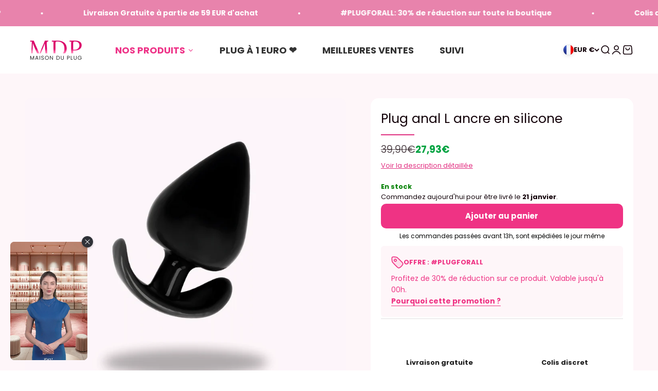

--- FILE ---
content_type: text/html; charset=utf-8
request_url: https://maison-du-plug.fr/products/plug-anal-l-ancre-en-silicone
body_size: 45369
content:
<!doctype html>

<html class="no-js" lang="fr" dir="ltr">
  <head>
    	<!-- Twitter Meta Tags -->
<meta name="twitter:card" content="summary_large_image">
<meta name="twitter:image" content="http://maison-du-plug.fr/cdn/shop/files/logo_social_4cdb13cd-845c-47ac-8e18-8472640e13f4.png?v=1711037545&width=2048">
    <!-- Twitter Meta Tags -->
    
    <meta charset="utf-8">
    <meta name="viewport" content="width=device-width, initial-scale=1.0, height=device-height, minimum-scale=1.0, maximum-scale=1.0">
    <meta name="theme-color" content="#ffffff">

    <title>Plug anal L ancre en silicone</title><meta name="description" content="Plongez dans le monde du plaisir anal avec notre Plug Anal L Ancre. Fabriqué avec précision pour offrir une expérience confortable et enrichissante."><link rel="canonical" href="https://maison-du-plug.fr/products/plug-anal-l-ancre-en-silicone"><link rel="shortcut icon" href="//maison-du-plug.fr/cdn/shop/files/favicon_c15519d7-fd66-4655-b684-04cdbe8e7964.png?v=1738453629&width=96">
      <link rel="apple-touch-icon" href="//maison-du-plug.fr/cdn/shop/files/favicon_c15519d7-fd66-4655-b684-04cdbe8e7964.png?v=1738453629&width=180"><link rel="preconnect" href="https://cdn.shopify.com">
    <link rel="preconnect" href="https://fonts.shopifycdn.com" crossorigin>
    <link rel="dns-prefetch" href="https://productreviews.shopifycdn.com"><link rel="preload" href="//maison-du-plug.fr/cdn/fonts/poppins/poppins_n7.56758dcf284489feb014a026f3727f2f20a54626.woff2" as="font" type="font/woff2" crossorigin><link rel="preload" href="//maison-du-plug.fr/cdn/fonts/poppins/poppins_n4.0ba78fa5af9b0e1a374041b3ceaadf0a43b41362.woff2" as="font" type="font/woff2" crossorigin><meta property="og:type" content="product">
  <meta property="og:title" content="Plug anal L ancre en silicone">
  <meta property="product:price:amount" content="27,93">
  <meta property="product:price:currency" content="EUR"><meta property="og:image" content="http://maison-du-plug.fr/cdn/shop/files/PluganalLancreensilicone.png?v=1697558437&width=2048">
  <meta property="og:image:secure_url" content="https://maison-du-plug.fr/cdn/shop/files/PluganalLancreensilicone.png?v=1697558437&width=2048">
  <meta property="og:image:width" content="1000">
  <meta property="og:image:height" content="1000"><meta property="og:description" content="Plongez dans le monde du plaisir anal avec notre Plug Anal L Ancre. Fabriqué avec précision pour offrir une expérience confortable et enrichissante."><meta property="og:url" content="https://maison-du-plug.fr/products/plug-anal-l-ancre-en-silicone">
<meta property="og:site_name" content="Maison du Plug"><meta name="twitter:card" content="summary"><meta name="twitter:title" content="Plug anal L ancre en silicone">
  <meta name="twitter:description" content="Notre Plug Anal L Ancre en Silicone Description du produit : Plongez dans le monde du plaisir anal avec notre Plug Anal L Ancre. Fabriqué avec précision pour offrir une expérience confortable et enrichissante, ce plug est le choix idéal pour ceux qui cherchent à explorer ou à intensifier leur jeu anal. Caractéristiques principales : Conception Flexible : La souplesse du plug garantit une insertion et un port confortables, s&#39;adaptant aux contours de votre corps. Taille Parfaite : Mesurant 8,5 cm de longueur totale et 4,5 cm de diamètre, il est conçu pour offrir une sensation de plénitude sans être trop envahissant. Design Ergonomique : Sa forme unique assure un ajustement optimal, maximisant le plaisir tout en minimisant l&#39;inconfort. Étanche : Parfait pour des sessions passionnantes sous la douche ou dans le bain, vous offrant plus de liberté pour explorer."><meta name="twitter:image" content="https://maison-du-plug.fr/cdn/shop/files/PluganalLancreensilicone.png?crop=center&height=1200&v=1697558437&width=1200">
  <meta name="twitter:image:alt" content="">
  <script type="application/ld+json">
  {
    "@context": "https://schema.org",
    "@type": "Product",
    "productID": 8611172352340,
    "offers": [{
          "@type": "Offer",
          "name": "Plug anal L ancre en silicone",
          "availability":"https://schema.org/InStock",
          "price": 27.93,
          "priceCurrency": "EUR",
          "priceValidUntil": "2026-01-29","sku": "D-231226","url": "https://maison-du-plug.fr/products/plug-anal-l-ancre-en-silicone?variant=47059719553364"
        }
],"brand": {
      "@type": "Brand",
      "name": "Maison du Plug"
    },
    "name": "Plug anal L ancre en silicone",
    "description": "\nNotre Plug Anal L Ancre en Silicone\n\nDescription du produit :\nPlongez dans le monde du plaisir anal avec notre Plug Anal L Ancre. Fabriqué avec précision pour offrir une expérience confortable et enrichissante, ce plug est le choix idéal pour ceux qui cherchent à explorer ou à intensifier leur jeu anal.\nCaractéristiques principales :\n\n\nConception Flexible : La souplesse du plug garantit une insertion et un port confortables, s'adaptant aux contours de votre corps.\n\nTaille Parfaite : Mesurant 8,5 cm de longueur totale et 4,5 cm de diamètre, il est conçu pour offrir une sensation de plénitude sans être trop envahissant.\n\nDesign Ergonomique : Sa forme unique assure un ajustement optimal, maximisant le plaisir tout en minimisant l'inconfort.\n\nÉtanche : Parfait pour des sessions passionnantes sous la douche ou dans le bain, vous offrant plus de liberté pour explorer.\n\nMatériau de Qualité : Fabriqué en silicone hypoallergénique sans danger pour le corps et exempt de phtalates. Il garantit non seulement une expérience sûre, mais aussi un toucher doux et une durabilité exceptionnelle.\n\nUtilisation Durable : Grâce à la qualité du matériau, ce plug peut être porté pendant de longues périodes, vous permettant de profiter de sensations prolongées.\n\nEn conclusion :\nLe Plug Anal L Ancre en Silicone est l'outil parfait pour ceux qui cherchent à découvrir ou à approfondir leur jeu anal. Son design, sa taille et sa matière de qualité en font un choix exceptionnel pour une expérience confortable et gratifiante.",
    "category": "",
    "url": "https://maison-du-plug.fr/products/plug-anal-l-ancre-en-silicone",
    "sku": "D-231226","weight": {
        "@type": "QuantitativeValue",
        "unitCode": "kg",
        "value": 0.0
      },"image": {
      "@type": "ImageObject",
      "url": "https://maison-du-plug.fr/cdn/shop/files/PluganalLancreensilicone.png?v=1697558437&width=1024",
      "image": "https://maison-du-plug.fr/cdn/shop/files/PluganalLancreensilicone.png?v=1697558437&width=1024",
      "name": "",
      "width": "1024",
      "height": "1024"
    }
  }
  </script>



  <script type="application/ld+json">
  {
    "@context": "https://schema.org",
    "@type": "BreadcrumbList",
  "itemListElement": [{
      "@type": "ListItem",
      "position": 1,
      "name": "Accueil",
      "item": "https://maison-du-plug.fr"
    },{
          "@type": "ListItem",
          "position": 2,
          "name": "Plug anal L ancre en silicone",
          "item": "https://maison-du-plug.fr/products/plug-anal-l-ancre-en-silicone"
        }]
  }
  </script>

<style>/* Typography (heading) */
  @font-face {
  font-family: Poppins;
  font-weight: 700;
  font-style: normal;
  font-display: fallback;
  src: url("//maison-du-plug.fr/cdn/fonts/poppins/poppins_n7.56758dcf284489feb014a026f3727f2f20a54626.woff2") format("woff2"),
       url("//maison-du-plug.fr/cdn/fonts/poppins/poppins_n7.f34f55d9b3d3205d2cd6f64955ff4b36f0cfd8da.woff") format("woff");
}

@font-face {
  font-family: Poppins;
  font-weight: 700;
  font-style: italic;
  font-display: fallback;
  src: url("//maison-du-plug.fr/cdn/fonts/poppins/poppins_i7.42fd71da11e9d101e1e6c7932199f925f9eea42d.woff2") format("woff2"),
       url("//maison-du-plug.fr/cdn/fonts/poppins/poppins_i7.ec8499dbd7616004e21155106d13837fff4cf556.woff") format("woff");
}

/* Typography (body) */
  @font-face {
  font-family: Poppins;
  font-weight: 400;
  font-style: normal;
  font-display: fallback;
  src: url("//maison-du-plug.fr/cdn/fonts/poppins/poppins_n4.0ba78fa5af9b0e1a374041b3ceaadf0a43b41362.woff2") format("woff2"),
       url("//maison-du-plug.fr/cdn/fonts/poppins/poppins_n4.214741a72ff2596839fc9760ee7a770386cf16ca.woff") format("woff");
}

@font-face {
  font-family: Poppins;
  font-weight: 400;
  font-style: italic;
  font-display: fallback;
  src: url("//maison-du-plug.fr/cdn/fonts/poppins/poppins_i4.846ad1e22474f856bd6b81ba4585a60799a9f5d2.woff2") format("woff2"),
       url("//maison-du-plug.fr/cdn/fonts/poppins/poppins_i4.56b43284e8b52fc64c1fd271f289a39e8477e9ec.woff") format("woff");
}

@font-face {
  font-family: Poppins;
  font-weight: 700;
  font-style: normal;
  font-display: fallback;
  src: url("//maison-du-plug.fr/cdn/fonts/poppins/poppins_n7.56758dcf284489feb014a026f3727f2f20a54626.woff2") format("woff2"),
       url("//maison-du-plug.fr/cdn/fonts/poppins/poppins_n7.f34f55d9b3d3205d2cd6f64955ff4b36f0cfd8da.woff") format("woff");
}

@font-face {
  font-family: Poppins;
  font-weight: 700;
  font-style: italic;
  font-display: fallback;
  src: url("//maison-du-plug.fr/cdn/fonts/poppins/poppins_i7.42fd71da11e9d101e1e6c7932199f925f9eea42d.woff2") format("woff2"),
       url("//maison-du-plug.fr/cdn/fonts/poppins/poppins_i7.ec8499dbd7616004e21155106d13837fff4cf556.woff") format("woff");
}

:root {
    /**
     * ---------------------------------------------------------------------
     * SPACING VARIABLES
     *
     * We are using a spacing inspired from frameworks like Tailwind CSS.
     * ---------------------------------------------------------------------
     */
    --spacing-0-5: 0.125rem; /* 2px */
    --spacing-1: 0.25rem; /* 4px */
    --spacing-1-5: 0.375rem; /* 6px */
    --spacing-2: 0.5rem; /* 8px */
    --spacing-2-5: 0.625rem; /* 10px */
    --spacing-3: 0.75rem; /* 12px */
    --spacing-3-5: 0.875rem; /* 14px */
    --spacing-4: 1rem; /* 16px */
    --spacing-4-5: 1.125rem; /* 18px */
    --spacing-5: 1.25rem; /* 20px */
    --spacing-5-5: 1.375rem; /* 22px */
    --spacing-6: 1.5rem; /* 24px */
    --spacing-6-5: 1.625rem; /* 26px */
    --spacing-7: 1.75rem; /* 28px */
    --spacing-7-5: 1.875rem; /* 30px */
    --spacing-8: 2rem; /* 32px */
    --spacing-8-5: 2.125rem; /* 34px */
    --spacing-9: 2.25rem; /* 36px */
    --spacing-9-5: 2.375rem; /* 38px */
    --spacing-10: 2.5rem; /* 40px */
    --spacing-11: 2.75rem; /* 44px */
    --spacing-12: 3rem; /* 48px */
    --spacing-14: 3.5rem; /* 56px */
    --spacing-16: 4rem; /* 64px */
    --spacing-18: 4.5rem; /* 72px */
    --spacing-20: 5rem; /* 80px */
    --spacing-24: 6rem; /* 96px */
    --spacing-28: 7rem; /* 112px */
    --spacing-32: 8rem; /* 128px */
    --spacing-36: 9rem; /* 144px */
    --spacing-40: 10rem; /* 160px */
    --spacing-44: 11rem; /* 176px */
    --spacing-48: 12rem; /* 192px */
    --spacing-52: 13rem; /* 208px */
    --spacing-56: 14rem; /* 224px */
    --spacing-60: 15rem; /* 240px */
    --spacing-64: 16rem; /* 256px */
    --spacing-72: 18rem; /* 288px */
    --spacing-80: 20rem; /* 320px */
    --spacing-96: 24rem; /* 384px */

    /* Container */
    --container-max-width: 1600px;
    --container-narrow-max-width: 1350px;
    --container-gutter: var(--spacing-5);
    --section-outer-spacing-block: var(--spacing-8);
    --section-inner-max-spacing-block: var(--spacing-8);
    --section-inner-spacing-inline: var(--container-gutter);
    --section-stack-spacing-block: var(--spacing-8);

    /* Grid gutter */
    --grid-gutter: var(--spacing-5);

    /* Product list settings */
    --product-list-row-gap: var(--spacing-8);
    --product-list-column-gap: var(--grid-gutter);

    /* Form settings */
    --input-gap: var(--spacing-2);
    --input-height: 2.625rem;
    --input-padding-inline: var(--spacing-4);

    /* Other sizes */
    --sticky-area-height: calc(var(--sticky-announcement-bar-enabled, 0) * var(--announcement-bar-height, 0px) + var(--sticky-header-enabled, 0) * var(--header-height, 0px));

    /* RTL support */
    --transform-logical-flip: 1;
    --transform-origin-start: left;
    --transform-origin-end: right;

    /**
     * ---------------------------------------------------------------------
     * TYPOGRAPHY
     * ---------------------------------------------------------------------
     */

    /* Font properties */
    --heading-font-family: Poppins, sans-serif;
    --heading-font-weight: 700;
    --heading-font-style: normal;
    --heading-text-transform: normal;
    --heading-letter-spacing: 0.0em;
    --text-font-family: Poppins, sans-serif;
    --text-font-weight: 400;
    --text-font-style: normal;
    --text-letter-spacing: 0.0em;

    /* Font sizes */
    --text-h0: 2.5rem;
    --text-h1: 1.75rem;
    --text-h2: 1.5rem;
    --text-h3: 1.375rem;
    --text-h4: 1.125rem;
    --text-h5: 1.125rem;
    --text-h6: 1rem;
    --text-xs: 0.75rem;
    --text-sm: 0.8125rem;
    --text-base: 0.9375rem;
    --text-lg: 1.1875rem;

    /**
     * ---------------------------------------------------------------------
     * COLORS
     * ---------------------------------------------------------------------
     */

    /* Color settings */--accent: 239 51 132;
    --text-primary: 19 1 9;
    --background-primary: 255 255 255;
    --dialog-background: 255 255 255;
    --border-color: var(--text-color, var(--text-primary)) / 0.12;

    /* Button colors */
    --button-background-primary: 239 51 132;
    --button-text-primary: 255 255 255;
    --button-background-secondary: 26 26 26;
    --button-text-secondary: 255 255 255;

    /* Status colors */
    --success-background: 224 244 232;
    --success-text: 0 163 65;
    --warning-background: 255 246 233;
    --warning-text: 255 183 74;
    --error-background: 254 231 231;
    --error-text: 248 58 58;

    /* Product colors */
    --on-sale-text: 0 163 65;
    --on-sale-badge-background: 0 163 65;
    --on-sale-badge-text: 255 255 255;
    --sold-out-badge-background: 19 1 9;
    --sold-out-badge-text: 255 255 255;
    --primary-badge-background: 239 51 132;
    --primary-badge-text: 255 255 255;
    --star-color: 239 51 132;
    --product-card-background: 255 255 255;
    --product-card-text: 19 1 9;

    /* Header colors */
    --header-background: 255 255 255;
    --header-text: 19 1 9;

    /* Footer colors */
    --footer-background: 19 1 9;
    --footer-text: 255 255 255;

    /* Rounded variables (used for border radius) */
    --rounded-xs: 0.25rem;
    --rounded-sm: 0.375rem;
    --rounded: 0.75rem;
    --rounded-lg: 1.5rem;
    --rounded-full: 9999px;

    --rounded-button: 0.625rem;
    --rounded-input: 0.5rem;

    /* Box shadow */
    --shadow-sm: 0 2px 8px rgb(var(--text-primary) / 0.0);
    --shadow: 0 5px 15px rgb(var(--text-primary) / 0.0);
    --shadow-md: 0 5px 30px rgb(var(--text-primary) / 0.0);
    --shadow-block: 0px 18px 50px rgb(var(--text-primary) / 0.0);

    /**
     * ---------------------------------------------------------------------
     * OTHER
     * ---------------------------------------------------------------------
     */

    --cursor-close-svg-url: url(//maison-du-plug.fr/cdn/shop/t/66/assets/cursor-close.svg?v=147174565022153725511714485671);
    --cursor-zoom-in-svg-url: url(//maison-du-plug.fr/cdn/shop/t/66/assets/cursor-zoom-in.svg?v=154953035094101115921714485671);
    --cursor-zoom-out-svg-url: url(//maison-du-plug.fr/cdn/shop/t/66/assets/cursor-zoom-out.svg?v=16155520337305705181714485671);
    --checkmark-svg-url: url(//maison-du-plug.fr/cdn/shop/t/66/assets/checkmark.svg?v=77552481021870063511714485671);
  }

  [dir="rtl"]:root {
    /* RTL support */
    --transform-logical-flip: -1;
    --transform-origin-start: right;
    --transform-origin-end: left;
  }

  @media screen and (min-width: 700px) {
    :root {
      /* Typography (font size) */
      --text-h0: 3.25rem;
      --text-h1: 2.25rem;
      --text-h2: 1.75rem;
      --text-h3: 1.625rem;
      --text-h4: 1.25rem;
      --text-h5: 1.25rem;
      --text-h6: 1.125rem;

      --text-xs: 0.6875rem;
      --text-sm: 0.8125rem;
      --text-base: 0.9375rem;
      --text-lg: 1.1875rem;

      /* Spacing */
      --container-gutter: 2rem;
      --section-outer-spacing-block: var(--spacing-12);
      --section-inner-max-spacing-block: var(--spacing-10);
      --section-inner-spacing-inline: var(--spacing-12);
      --section-stack-spacing-block: var(--spacing-10);

      /* Grid gutter */
      --grid-gutter: var(--spacing-6);

      /* Product list settings */
      --product-list-row-gap: var(--spacing-12);

      /* Form settings */
      --input-gap: 1rem;
      --input-height: 3.125rem;
      --input-padding-inline: var(--spacing-5);
    }
  }

  @media screen and (min-width: 1000px) {
    :root {
      /* Spacing settings */
      --container-gutter: var(--spacing-12);
      --section-outer-spacing-block: var(--spacing-14);
      --section-inner-max-spacing-block: var(--spacing-12);
      --section-inner-spacing-inline: var(--spacing-16);
      --section-stack-spacing-block: var(--spacing-10);
    }
  }

  @media screen and (min-width: 1150px) {
    :root {
      /* Spacing settings */
      --container-gutter: var(--spacing-12);
      --section-outer-spacing-block: var(--spacing-14);
      --section-inner-max-spacing-block: var(--spacing-12);
      --section-inner-spacing-inline: var(--spacing-16);
      --section-stack-spacing-block: var(--spacing-12);
    }
  }

  @media screen and (min-width: 1400px) {
    :root {
      /* Typography (font size) */
      --text-h0: 4rem;
      --text-h1: 3rem;
      --text-h2: 2.5rem;
      --text-h3: 1.75rem;
      --text-h4: 1.5rem;
      --text-h5: 1.25rem;
      --text-h6: 1.25rem;

      --section-outer-spacing-block: var(--spacing-16);
      --section-inner-max-spacing-block: var(--spacing-14);
      --section-inner-spacing-inline: var(--spacing-18);
    }
  }

  @media screen and (min-width: 1600px) {
    :root {
      --section-outer-spacing-block: var(--spacing-16);
      --section-inner-max-spacing-block: var(--spacing-16);
      --section-inner-spacing-inline: var(--spacing-20);
    }
  }

  /**
   * ---------------------------------------------------------------------
   * LIQUID DEPENDANT CSS
   *
   * Our main CSS is Liquid free, but some very specific features depend on
   * theme settings, so we have them here
   * ---------------------------------------------------------------------
   */@media screen and (pointer: fine) {
        .button:not([disabled]):hover, .btn:not([disabled]):hover, .shopify-payment-button__button--unbranded:not([disabled]):hover {
          --button-background-opacity: 0.85;
        }

        .button--subdued:not([disabled]):hover {
          --button-background: var(--text-color) / .05 !important;
        }
      }</style><script>
  document.documentElement.classList.replace('no-js', 'js');

  // This allows to expose several variables to the global scope, to be used in scripts
  window.themeVariables = {
    settings: {
      showPageTransition: true,
      headingApparition: "none",
      pageType: "product",
      moneyFormat: "{{amount_with_comma_separator}}€",
      moneyWithCurrencyFormat: "€{{amount_with_comma_separator}} EUR",
      currencyCodeEnabled: false,
      cartType: "popover",
      showDiscount: false,
      discountMode: "saving"
    },

    strings: {
      accessibilityClose: "Fermer",
      accessibilityNext: "Suivant",
      accessibilityPrevious: "Précédent",
      addToCartButton: "Ajouter au panier",
      soldOutButton: "En rupture",
      preOrderButton: "Pré-commander",
      unavailableButton: "Indisponible",
      closeGallery: "Fermer la galerie",
      zoomGallery: "Zoomer sur l\u0026#39;image",
      errorGallery: "L\u0026#39;image ne peut pas etre chargée",
      soldOutBadge: "En rupture",
      discountBadge: "Economisez @@",
      sku: "SKU:",
      searchNoResults: "Aucun résultat ne correspond à votre recherche.",
      addOrderNote: "Ajouter une note",
      editOrderNote: "Modifier la note",
      shippingEstimatorNoResults: "Nous ne livrons pas à votre adresse.",
      shippingEstimatorOneResult: "Il y a un résultat pour votre adresse :",
      shippingEstimatorMultipleResults: "Il y a plusieurs résultats pour votre adresse :",
      shippingEstimatorError: "Impossible d\u0026#39;estimer les frais de livraison :"
    },

    breakpoints: {
      'sm': 'screen and (min-width: 700px)',
      'md': 'screen and (min-width: 1000px)',
      'lg': 'screen and (min-width: 1150px)',
      'xl': 'screen and (min-width: 1400px)',

      'sm-max': 'screen and (max-width: 699px)',
      'md-max': 'screen and (max-width: 999px)',
      'lg-max': 'screen and (max-width: 1149px)',
      'xl-max': 'screen and (max-width: 1399px)'
    }
  };window.addEventListener('DOMContentLoaded', () => {
      const isReloaded = (window.performance.navigation && window.performance.navigation.type === 1) || window.performance.getEntriesByType('navigation').map((nav) => nav.type).includes('reload');

      if ('animate' in document.documentElement && window.matchMedia('(prefers-reduced-motion: no-preference)').matches && document.referrer.includes(location.host) && !isReloaded) {
        document.body.animate({opacity: [0, 1]}, {duration: 115, fill: 'forwards'});
      }
    });

    window.addEventListener('pageshow', (event) => {
      document.body.classList.remove('page-transition');

      if (event.persisted) {
        document.body.animate({opacity: [0, 1]}, {duration: 0, fill: 'forwards'});
      }
    });// For detecting native share
  document.documentElement.classList.add(`native-share--${navigator.share ? 'enabled' : 'disabled'}`);// We save the product ID in local storage to be eventually used for recently viewed section
    try {
      const recentlyViewedProducts = new Set(JSON.parse(localStorage.getItem('theme:recently-viewed-products') || '[]'));

      recentlyViewedProducts.delete(8611172352340); // Delete first to re-move the product
      recentlyViewedProducts.add(8611172352340);

      localStorage.setItem('theme:recently-viewed-products', JSON.stringify(Array.from(recentlyViewedProducts.values()).reverse()));
    } catch (e) {
      // Safari in private mode does not allow setting item, we silently fail
    }</script><script defer type="module" src="//maison-du-plug.fr/cdn/shop/t/66/assets/vendor.min.js?v=20880576495916334881714485671"></script>
    <script defer type="module" src="//maison-du-plug.fr/cdn/shop/t/66/assets/theme.js?v=144265092205362594001714485789"></script>
    <script defer type="module" src="//maison-du-plug.fr/cdn/shop/t/66/assets/sections.js?v=144486803187240188861714485824"></script>

    <script>window.performance && window.performance.mark && window.performance.mark('shopify.content_for_header.start');</script><meta name="google-site-verification" content="0MncyAsFIPvGHtbnKRxlvWam6Uhp54RRyLbvMMStywY">
<meta id="shopify-digital-wallet" name="shopify-digital-wallet" content="/7102759002/digital_wallets/dialog">
<link rel="alternate" type="application/json+oembed" href="https://maison-du-plug.fr/products/plug-anal-l-ancre-en-silicone.oembed">
<script async="async" src="/checkouts/internal/preloads.js?locale=fr-FR"></script>
<script id="shopify-features" type="application/json">{"accessToken":"8e63f631ab58ecc15f93e26e32a51875","betas":["rich-media-storefront-analytics"],"domain":"maison-du-plug.fr","predictiveSearch":true,"shopId":7102759002,"locale":"fr"}</script>
<script>var Shopify = Shopify || {};
Shopify.shop = "maison-du-plug.myshopify.com";
Shopify.locale = "fr";
Shopify.currency = {"active":"EUR","rate":"1.0"};
Shopify.country = "FR";
Shopify.theme = {"name":"TEMPORAIRE - MDP 2.0","id":162957623636,"schema_name":"Impact","schema_version":"4.3.4","theme_store_id":1190,"role":"main"};
Shopify.theme.handle = "null";
Shopify.theme.style = {"id":null,"handle":null};
Shopify.cdnHost = "maison-du-plug.fr/cdn";
Shopify.routes = Shopify.routes || {};
Shopify.routes.root = "/";</script>
<script type="module">!function(o){(o.Shopify=o.Shopify||{}).modules=!0}(window);</script>
<script>!function(o){function n(){var o=[];function n(){o.push(Array.prototype.slice.apply(arguments))}return n.q=o,n}var t=o.Shopify=o.Shopify||{};t.loadFeatures=n(),t.autoloadFeatures=n()}(window);</script>
<script id="shop-js-analytics" type="application/json">{"pageType":"product"}</script>
<script defer="defer" async type="module" src="//maison-du-plug.fr/cdn/shopifycloud/shop-js/modules/v2/client.init-shop-cart-sync_XvpUV7qp.fr.esm.js"></script>
<script defer="defer" async type="module" src="//maison-du-plug.fr/cdn/shopifycloud/shop-js/modules/v2/chunk.common_C2xzKNNs.esm.js"></script>
<script type="module">
  await import("//maison-du-plug.fr/cdn/shopifycloud/shop-js/modules/v2/client.init-shop-cart-sync_XvpUV7qp.fr.esm.js");
await import("//maison-du-plug.fr/cdn/shopifycloud/shop-js/modules/v2/chunk.common_C2xzKNNs.esm.js");

  window.Shopify.SignInWithShop?.initShopCartSync?.({"fedCMEnabled":true,"windoidEnabled":true});

</script>
<script>(function() {
  var isLoaded = false;
  function asyncLoad() {
    if (isLoaded) return;
    isLoaded = true;
    var urls = ["https:\/\/cdn.wheelio-app.com\/app\/index.min.js?version=20251118080645537\u0026shop=maison-du-plug.myshopify.com","https:\/\/ufe.helixo.co\/scripts\/sdk.min.js?shop=maison-du-plug.myshopify.com"];
    for (var i = 0; i < urls.length; i++) {
      var s = document.createElement('script');
      s.type = 'text/javascript';
      s.async = true;
      s.src = urls[i];
      var x = document.getElementsByTagName('script')[0];
      x.parentNode.insertBefore(s, x);
    }
  };
  if(window.attachEvent) {
    window.attachEvent('onload', asyncLoad);
  } else {
    window.addEventListener('load', asyncLoad, false);
  }
})();</script>
<script id="__st">var __st={"a":7102759002,"offset":3600,"reqid":"6b847da7-c53d-48e3-a73c-43b757dd348c-1768830491","pageurl":"maison-du-plug.fr\/products\/plug-anal-l-ancre-en-silicone","u":"7ae4e7245412","p":"product","rtyp":"product","rid":8611172352340};</script>
<script>window.ShopifyPaypalV4VisibilityTracking = true;</script>
<script id="captcha-bootstrap">!function(){'use strict';const t='contact',e='account',n='new_comment',o=[[t,t],['blogs',n],['comments',n],[t,'customer']],c=[[e,'customer_login'],[e,'guest_login'],[e,'recover_customer_password'],[e,'create_customer']],r=t=>t.map((([t,e])=>`form[action*='/${t}']:not([data-nocaptcha='true']) input[name='form_type'][value='${e}']`)).join(','),a=t=>()=>t?[...document.querySelectorAll(t)].map((t=>t.form)):[];function s(){const t=[...o],e=r(t);return a(e)}const i='password',u='form_key',d=['recaptcha-v3-token','g-recaptcha-response','h-captcha-response',i],f=()=>{try{return window.sessionStorage}catch{return}},m='__shopify_v',_=t=>t.elements[u];function p(t,e,n=!1){try{const o=window.sessionStorage,c=JSON.parse(o.getItem(e)),{data:r}=function(t){const{data:e,action:n}=t;return t[m]||n?{data:e,action:n}:{data:t,action:n}}(c);for(const[e,n]of Object.entries(r))t.elements[e]&&(t.elements[e].value=n);n&&o.removeItem(e)}catch(o){console.error('form repopulation failed',{error:o})}}const l='form_type',E='cptcha';function T(t){t.dataset[E]=!0}const w=window,h=w.document,L='Shopify',v='ce_forms',y='captcha';let A=!1;((t,e)=>{const n=(g='f06e6c50-85a8-45c8-87d0-21a2b65856fe',I='https://cdn.shopify.com/shopifycloud/storefront-forms-hcaptcha/ce_storefront_forms_captcha_hcaptcha.v1.5.2.iife.js',D={infoText:'Protégé par hCaptcha',privacyText:'Confidentialité',termsText:'Conditions'},(t,e,n)=>{const o=w[L][v],c=o.bindForm;if(c)return c(t,g,e,D).then(n);var r;o.q.push([[t,g,e,D],n]),r=I,A||(h.body.append(Object.assign(h.createElement('script'),{id:'captcha-provider',async:!0,src:r})),A=!0)});var g,I,D;w[L]=w[L]||{},w[L][v]=w[L][v]||{},w[L][v].q=[],w[L][y]=w[L][y]||{},w[L][y].protect=function(t,e){n(t,void 0,e),T(t)},Object.freeze(w[L][y]),function(t,e,n,w,h,L){const[v,y,A,g]=function(t,e,n){const i=e?o:[],u=t?c:[],d=[...i,...u],f=r(d),m=r(i),_=r(d.filter((([t,e])=>n.includes(e))));return[a(f),a(m),a(_),s()]}(w,h,L),I=t=>{const e=t.target;return e instanceof HTMLFormElement?e:e&&e.form},D=t=>v().includes(t);t.addEventListener('submit',(t=>{const e=I(t);if(!e)return;const n=D(e)&&!e.dataset.hcaptchaBound&&!e.dataset.recaptchaBound,o=_(e),c=g().includes(e)&&(!o||!o.value);(n||c)&&t.preventDefault(),c&&!n&&(function(t){try{if(!f())return;!function(t){const e=f();if(!e)return;const n=_(t);if(!n)return;const o=n.value;o&&e.removeItem(o)}(t);const e=Array.from(Array(32),(()=>Math.random().toString(36)[2])).join('');!function(t,e){_(t)||t.append(Object.assign(document.createElement('input'),{type:'hidden',name:u})),t.elements[u].value=e}(t,e),function(t,e){const n=f();if(!n)return;const o=[...t.querySelectorAll(`input[type='${i}']`)].map((({name:t})=>t)),c=[...d,...o],r={};for(const[a,s]of new FormData(t).entries())c.includes(a)||(r[a]=s);n.setItem(e,JSON.stringify({[m]:1,action:t.action,data:r}))}(t,e)}catch(e){console.error('failed to persist form',e)}}(e),e.submit())}));const S=(t,e)=>{t&&!t.dataset[E]&&(n(t,e.some((e=>e===t))),T(t))};for(const o of['focusin','change'])t.addEventListener(o,(t=>{const e=I(t);D(e)&&S(e,y())}));const B=e.get('form_key'),M=e.get(l),P=B&&M;t.addEventListener('DOMContentLoaded',(()=>{const t=y();if(P)for(const e of t)e.elements[l].value===M&&p(e,B);[...new Set([...A(),...v().filter((t=>'true'===t.dataset.shopifyCaptcha))])].forEach((e=>S(e,t)))}))}(h,new URLSearchParams(w.location.search),n,t,e,['guest_login'])})(!0,!0)}();</script>
<script integrity="sha256-4kQ18oKyAcykRKYeNunJcIwy7WH5gtpwJnB7kiuLZ1E=" data-source-attribution="shopify.loadfeatures" defer="defer" src="//maison-du-plug.fr/cdn/shopifycloud/storefront/assets/storefront/load_feature-a0a9edcb.js" crossorigin="anonymous"></script>
<script data-source-attribution="shopify.dynamic_checkout.dynamic.init">var Shopify=Shopify||{};Shopify.PaymentButton=Shopify.PaymentButton||{isStorefrontPortableWallets:!0,init:function(){window.Shopify.PaymentButton.init=function(){};var t=document.createElement("script");t.src="https://maison-du-plug.fr/cdn/shopifycloud/portable-wallets/latest/portable-wallets.fr.js",t.type="module",document.head.appendChild(t)}};
</script>
<script data-source-attribution="shopify.dynamic_checkout.buyer_consent">
  function portableWalletsHideBuyerConsent(e){var t=document.getElementById("shopify-buyer-consent"),n=document.getElementById("shopify-subscription-policy-button");t&&n&&(t.classList.add("hidden"),t.setAttribute("aria-hidden","true"),n.removeEventListener("click",e))}function portableWalletsShowBuyerConsent(e){var t=document.getElementById("shopify-buyer-consent"),n=document.getElementById("shopify-subscription-policy-button");t&&n&&(t.classList.remove("hidden"),t.removeAttribute("aria-hidden"),n.addEventListener("click",e))}window.Shopify?.PaymentButton&&(window.Shopify.PaymentButton.hideBuyerConsent=portableWalletsHideBuyerConsent,window.Shopify.PaymentButton.showBuyerConsent=portableWalletsShowBuyerConsent);
</script>
<script data-source-attribution="shopify.dynamic_checkout.cart.bootstrap">document.addEventListener("DOMContentLoaded",(function(){function t(){return document.querySelector("shopify-accelerated-checkout-cart, shopify-accelerated-checkout")}if(t())Shopify.PaymentButton.init();else{new MutationObserver((function(e,n){t()&&(Shopify.PaymentButton.init(),n.disconnect())})).observe(document.body,{childList:!0,subtree:!0})}}));
</script>
<script id='scb4127' type='text/javascript' async='' src='https://maison-du-plug.fr/cdn/shopifycloud/privacy-banner/storefront-banner.js'></script><link id="shopify-accelerated-checkout-styles" rel="stylesheet" media="screen" href="https://maison-du-plug.fr/cdn/shopifycloud/portable-wallets/latest/accelerated-checkout-backwards-compat.css" crossorigin="anonymous">
<style id="shopify-accelerated-checkout-cart">
        #shopify-buyer-consent {
  margin-top: 1em;
  display: inline-block;
  width: 100%;
}

#shopify-buyer-consent.hidden {
  display: none;
}

#shopify-subscription-policy-button {
  background: none;
  border: none;
  padding: 0;
  text-decoration: underline;
  font-size: inherit;
  cursor: pointer;
}

#shopify-subscription-policy-button::before {
  box-shadow: none;
}

      </style>

<script>window.performance && window.performance.mark && window.performance.mark('shopify.content_for_header.end');</script>
<link href="//maison-du-plug.fr/cdn/shop/t/66/assets/theme.css?v=156973749753503157931715965691" rel="stylesheet" type="text/css" media="all" /><script defer id="docapp-cart">window.docappCart = {"note":null,"attributes":{},"original_total_price":0,"total_price":0,"total_discount":0,"total_weight":0.0,"item_count":0,"items":[],"requires_shipping":false,"currency":"EUR","items_subtotal_price":0,"cart_level_discount_applications":[],"checkout_charge_amount":0}; window.docappCart.currency = "EUR"; window.docappCart.shop_currency = "EUR";</script>
<script defer id="docapp-free-item-speedup">
(() => { if (!document.documentElement.innerHTML.includes('\\/shop' + '\\/js' + '\\/free-gift-cart-upsell-pro.min.js') || window.freeGiftCartUpsellProAppLoaded) return; let script = document.createElement('script'); script.src = "https://d2fk970j0emtue.cloudfront.net/shop/js/free-gift-cart-upsell-pro.min.js?shop=maison-du-plug.myshopify.com"; document.getElementById('docapp-free-item-speedup').after(script); })();
</script>
    
    <!-- Hotjar Tracking Code for https://maison-du-plug.fr -->
<script>
    (function(h,o,t,j,a,r){
        h.hj=h.hj||function(){(h.hj.q=h.hj.q||[]).push(arguments)};
        h._hjSettings={hjid:3686922,hjsv:6};
        a=o.getElementsByTagName('head')[0];
        r=o.createElement('script');r.async=1;
        r.src=t+h._hjSettings.hjid+j+h._hjSettings.hjsv;
        a.appendChild(r);
    })(window,document,'https://static.hotjar.com/c/hotjar-','.js?sv=');
</script>



    

    

    
  
<!-- BEGIN app block: shopify://apps/frequently-bought/blocks/app-embed-block/b1a8cbea-c844-4842-9529-7c62dbab1b1f --><script>
    window.codeblackbelt = window.codeblackbelt || {};
    window.codeblackbelt.shop = window.codeblackbelt.shop || 'maison-du-plug.myshopify.com';
    
        window.codeblackbelt.productId = 8611172352340;</script><script src="//cdn.codeblackbelt.com/widgets/frequently-bought-together/main.min.js?version=2026011914+0100" async></script>
 <!-- END app block --><!-- BEGIN app block: shopify://apps/ufe-cross-sell-upsell-bundle/blocks/app-embed/588d2ac5-62f3-4ccd-8638-da98ec61fa90 -->



<script>
  window.isUfeInstalled = true;
  
  window.ufeStore = {
    collections: [606490034516,635762082132,635763622228,92004024410,618324590932,635762049364,635763654996,606486233428,615422296404,91801354330,613813649748,613812371796,613825216852,91792048218,630681534804],
    tags: 'silicone,XXL'.split(','),
    selectedVariantId: 47059719553364,
    moneyFormat: "{{amount_with_comma_separator}}€",
    moneyFormatWithCurrency: "€{{amount_with_comma_separator}} EUR",
    currency: "EUR",
    customerId: null,
    productAvailable: true,
    productMapping: [],
    meta: {
        pageType: 'product' ,
        productId: 8611172352340 ,
        selectedVariantId: 47059719553364,
        collectionId: null
    }
  }
  


  
    window.ufeStore.cartTotal = 0;
    window.ufeStore.cart = {"note":null,"attributes":{},"original_total_price":0,"total_price":0,"total_discount":0,"total_weight":0.0,"item_count":0,"items":[],"requires_shipping":false,"currency":"EUR","items_subtotal_price":0,"cart_level_discount_applications":[],"checkout_charge_amount":0},
    
  

   window.ufeStore.localization = {};
  
  

  window.ufeStore.localization.availableCountries = ["AD","BE","CY","ES","FR","IE","IT","LU","PT","GB","CH"];
  window.ufeStore.localization.availableLanguages = ["fr"];

  console.log("%c UFE: Funnel Engines ⚡️ Full Throttle 🦾😎!", 'font-weight: bold; letter-spacing: 2px; font-family: system-ui, -apple-system, BlinkMacSystemFont, "Segoe UI", "Roboto", "Oxygen", "Ubuntu", Arial, sans-serif;font-size: 20px;color: rgb(25, 124, 255); text-shadow: 1px 1px 0 rgb(62, 246, 255)');
  console.log(`%c \n Funnels on Maison du Plug is powered by Upsell Funnel Engine. \n  \n   → Positive ROI Guaranteed \n   → #1 Upsell Funnel App\n   → Increased AOV & LTV\n   → All-In-One Upsell & Cross Sell\n  \n Know more: https://helixo.co/ufe \n\n  \n  `,'font-size: 12px;font-family: monospace;padding: 1px 2px;line-height: 1');
   
</script>


<script async src="https://ufe.helixo.co/scripts/app-core.min.js?shop=maison-du-plug.myshopify.com"></script><!-- END app block --><!-- BEGIN app block: shopify://apps/wisereviews-reviews-importer/blocks/wise-reviews/9ef986f0-166f-4cdf-8a67-c9585e8df5a9 -->
<script>
  window.wiseReviewsWidgetSettings = {"theme":"light","lazy_load":true,"star_color":"#0c0c0c","star_rating":{"mobile_format":"average_reviews_count","desktop_format":"average_reviews_count","container_class":"rating","hide_if_no_review":true},"reviews_text":"Avis","primary_color":"rose","verified_text":"Vérifié","read_less_text":"Masquer","read_more_text":"Voir la suite","product_reviews":{"layout":"list","star_text":"Avis","name_label":"Prénom & Âge","card_border":"shadow","email_label":"Email*","hide_sort_by":false,"rating_label":"Note*","sort_by_label":"Trier par","container_class":null,"default_sort_by":"RECOMMENDED","name_placeholder":"Entrez votre prénom et votre âge","email_placeholder":"Entrez votre adresse e-mail","hide_review_media":false,"review_body_label":"Texte de l’avis","helpful_count_text":"[helpful_count] j’aime","hide_reviews_count":false,"review_title_label":"Titre de l’avis","helpful_button_text":"J’aime","reviewer_photo_label":"Votre photo (optionnel)","star_rating_position":"top_of_review_card","shop_reviews_tab_text":"Avis sur la boutique","show_more_button_text":"Voir plus","thank_you_banner_text":"Thank you! Your review has been submitted.","review_body_placeholder":"Écrivez votre avis…","product_reviews_tab_text":"Avis sur le produit","review_title_placeholder":"Écrivez le titre de votre avis","sort_by_recommended_text":"Recommandé","upload_media_button_text":"Télécharger une photo du produit","sort_by_latest_first_text":"Récent en premier","sort_by_most_helpful_text":"Les plus sincères","sort_by_oldest_first_text":"Vieux en premier","submit_review_button_text":"Envoyer l’avis","reviewer_photo_button_text":"Télécharger une photo de profil","sort_by_lowest_rating_text":"Note la plus basse","write_a_review_button_text":"Écrire un avis","sort_by_highest_rating_text":"Note la plus haute","hide_review_media_beside_cta":false,"indicates_required_field_text":"*signale un champ obligatoire","number_of_reviews_per_page_mobile":"5","number_of_reviews_per_page_desktop":"10"},"featured_reviews":{"auto_play":false,"touch_move":false,"card_border":"shadow","container_class":null,"show_review_media":false,"show_product_name_if_available":false},"show_review_date":false,"show_review_title":true,"hide_reviewer_photo":false,"no_reviews_available_text":"Aucun avis pour l’instant"};
  window.appEmbedEnabled = true;
  window.wiseReviewsLastUpdated = "2026-01-06 10:37:56";
</script>


<!-- END app block --><script src="https://cdn.shopify.com/extensions/019ba36a-dbea-7190-a3e7-658a1266a630/my-app-39/assets/extension.js" type="text/javascript" defer="defer"></script>
<link href="https://cdn.shopify.com/extensions/019ba36a-dbea-7190-a3e7-658a1266a630/my-app-39/assets/extension-style.css" rel="stylesheet" type="text/css" media="all">
<script src="https://cdn.shopify.com/extensions/019b8d54-2388-79d8-becc-d32a3afe2c7a/omnisend-50/assets/omnisend-in-shop.js" type="text/javascript" defer="defer"></script>
<link href="https://monorail-edge.shopifysvc.com" rel="dns-prefetch">
<script>(function(){if ("sendBeacon" in navigator && "performance" in window) {try {var session_token_from_headers = performance.getEntriesByType('navigation')[0].serverTiming.find(x => x.name == '_s').description;} catch {var session_token_from_headers = undefined;}var session_cookie_matches = document.cookie.match(/_shopify_s=([^;]*)/);var session_token_from_cookie = session_cookie_matches && session_cookie_matches.length === 2 ? session_cookie_matches[1] : "";var session_token = session_token_from_headers || session_token_from_cookie || "";function handle_abandonment_event(e) {var entries = performance.getEntries().filter(function(entry) {return /monorail-edge.shopifysvc.com/.test(entry.name);});if (!window.abandonment_tracked && entries.length === 0) {window.abandonment_tracked = true;var currentMs = Date.now();var navigation_start = performance.timing.navigationStart;var payload = {shop_id: 7102759002,url: window.location.href,navigation_start,duration: currentMs - navigation_start,session_token,page_type: "product"};window.navigator.sendBeacon("https://monorail-edge.shopifysvc.com/v1/produce", JSON.stringify({schema_id: "online_store_buyer_site_abandonment/1.1",payload: payload,metadata: {event_created_at_ms: currentMs,event_sent_at_ms: currentMs}}));}}window.addEventListener('pagehide', handle_abandonment_event);}}());</script>
<script id="web-pixels-manager-setup">(function e(e,d,r,n,o){if(void 0===o&&(o={}),!Boolean(null===(a=null===(i=window.Shopify)||void 0===i?void 0:i.analytics)||void 0===a?void 0:a.replayQueue)){var i,a;window.Shopify=window.Shopify||{};var t=window.Shopify;t.analytics=t.analytics||{};var s=t.analytics;s.replayQueue=[],s.publish=function(e,d,r){return s.replayQueue.push([e,d,r]),!0};try{self.performance.mark("wpm:start")}catch(e){}var l=function(){var e={modern:/Edge?\/(1{2}[4-9]|1[2-9]\d|[2-9]\d{2}|\d{4,})\.\d+(\.\d+|)|Firefox\/(1{2}[4-9]|1[2-9]\d|[2-9]\d{2}|\d{4,})\.\d+(\.\d+|)|Chrom(ium|e)\/(9{2}|\d{3,})\.\d+(\.\d+|)|(Maci|X1{2}).+ Version\/(15\.\d+|(1[6-9]|[2-9]\d|\d{3,})\.\d+)([,.]\d+|)( \(\w+\)|)( Mobile\/\w+|) Safari\/|Chrome.+OPR\/(9{2}|\d{3,})\.\d+\.\d+|(CPU[ +]OS|iPhone[ +]OS|CPU[ +]iPhone|CPU IPhone OS|CPU iPad OS)[ +]+(15[._]\d+|(1[6-9]|[2-9]\d|\d{3,})[._]\d+)([._]\d+|)|Android:?[ /-](13[3-9]|1[4-9]\d|[2-9]\d{2}|\d{4,})(\.\d+|)(\.\d+|)|Android.+Firefox\/(13[5-9]|1[4-9]\d|[2-9]\d{2}|\d{4,})\.\d+(\.\d+|)|Android.+Chrom(ium|e)\/(13[3-9]|1[4-9]\d|[2-9]\d{2}|\d{4,})\.\d+(\.\d+|)|SamsungBrowser\/([2-9]\d|\d{3,})\.\d+/,legacy:/Edge?\/(1[6-9]|[2-9]\d|\d{3,})\.\d+(\.\d+|)|Firefox\/(5[4-9]|[6-9]\d|\d{3,})\.\d+(\.\d+|)|Chrom(ium|e)\/(5[1-9]|[6-9]\d|\d{3,})\.\d+(\.\d+|)([\d.]+$|.*Safari\/(?![\d.]+ Edge\/[\d.]+$))|(Maci|X1{2}).+ Version\/(10\.\d+|(1[1-9]|[2-9]\d|\d{3,})\.\d+)([,.]\d+|)( \(\w+\)|)( Mobile\/\w+|) Safari\/|Chrome.+OPR\/(3[89]|[4-9]\d|\d{3,})\.\d+\.\d+|(CPU[ +]OS|iPhone[ +]OS|CPU[ +]iPhone|CPU IPhone OS|CPU iPad OS)[ +]+(10[._]\d+|(1[1-9]|[2-9]\d|\d{3,})[._]\d+)([._]\d+|)|Android:?[ /-](13[3-9]|1[4-9]\d|[2-9]\d{2}|\d{4,})(\.\d+|)(\.\d+|)|Mobile Safari.+OPR\/([89]\d|\d{3,})\.\d+\.\d+|Android.+Firefox\/(13[5-9]|1[4-9]\d|[2-9]\d{2}|\d{4,})\.\d+(\.\d+|)|Android.+Chrom(ium|e)\/(13[3-9]|1[4-9]\d|[2-9]\d{2}|\d{4,})\.\d+(\.\d+|)|Android.+(UC? ?Browser|UCWEB|U3)[ /]?(15\.([5-9]|\d{2,})|(1[6-9]|[2-9]\d|\d{3,})\.\d+)\.\d+|SamsungBrowser\/(5\.\d+|([6-9]|\d{2,})\.\d+)|Android.+MQ{2}Browser\/(14(\.(9|\d{2,})|)|(1[5-9]|[2-9]\d|\d{3,})(\.\d+|))(\.\d+|)|K[Aa][Ii]OS\/(3\.\d+|([4-9]|\d{2,})\.\d+)(\.\d+|)/},d=e.modern,r=e.legacy,n=navigator.userAgent;return n.match(d)?"modern":n.match(r)?"legacy":"unknown"}(),u="modern"===l?"modern":"legacy",c=(null!=n?n:{modern:"",legacy:""})[u],f=function(e){return[e.baseUrl,"/wpm","/b",e.hashVersion,"modern"===e.buildTarget?"m":"l",".js"].join("")}({baseUrl:d,hashVersion:r,buildTarget:u}),m=function(e){var d=e.version,r=e.bundleTarget,n=e.surface,o=e.pageUrl,i=e.monorailEndpoint;return{emit:function(e){var a=e.status,t=e.errorMsg,s=(new Date).getTime(),l=JSON.stringify({metadata:{event_sent_at_ms:s},events:[{schema_id:"web_pixels_manager_load/3.1",payload:{version:d,bundle_target:r,page_url:o,status:a,surface:n,error_msg:t},metadata:{event_created_at_ms:s}}]});if(!i)return console&&console.warn&&console.warn("[Web Pixels Manager] No Monorail endpoint provided, skipping logging."),!1;try{return self.navigator.sendBeacon.bind(self.navigator)(i,l)}catch(e){}var u=new XMLHttpRequest;try{return u.open("POST",i,!0),u.setRequestHeader("Content-Type","text/plain"),u.send(l),!0}catch(e){return console&&console.warn&&console.warn("[Web Pixels Manager] Got an unhandled error while logging to Monorail."),!1}}}}({version:r,bundleTarget:l,surface:e.surface,pageUrl:self.location.href,monorailEndpoint:e.monorailEndpoint});try{o.browserTarget=l,function(e){var d=e.src,r=e.async,n=void 0===r||r,o=e.onload,i=e.onerror,a=e.sri,t=e.scriptDataAttributes,s=void 0===t?{}:t,l=document.createElement("script"),u=document.querySelector("head"),c=document.querySelector("body");if(l.async=n,l.src=d,a&&(l.integrity=a,l.crossOrigin="anonymous"),s)for(var f in s)if(Object.prototype.hasOwnProperty.call(s,f))try{l.dataset[f]=s[f]}catch(e){}if(o&&l.addEventListener("load",o),i&&l.addEventListener("error",i),u)u.appendChild(l);else{if(!c)throw new Error("Did not find a head or body element to append the script");c.appendChild(l)}}({src:f,async:!0,onload:function(){if(!function(){var e,d;return Boolean(null===(d=null===(e=window.Shopify)||void 0===e?void 0:e.analytics)||void 0===d?void 0:d.initialized)}()){var d=window.webPixelsManager.init(e)||void 0;if(d){var r=window.Shopify.analytics;r.replayQueue.forEach((function(e){var r=e[0],n=e[1],o=e[2];d.publishCustomEvent(r,n,o)})),r.replayQueue=[],r.publish=d.publishCustomEvent,r.visitor=d.visitor,r.initialized=!0}}},onerror:function(){return m.emit({status:"failed",errorMsg:"".concat(f," has failed to load")})},sri:function(e){var d=/^sha384-[A-Za-z0-9+/=]+$/;return"string"==typeof e&&d.test(e)}(c)?c:"",scriptDataAttributes:o}),m.emit({status:"loading"})}catch(e){m.emit({status:"failed",errorMsg:(null==e?void 0:e.message)||"Unknown error"})}}})({shopId: 7102759002,storefrontBaseUrl: "https://maison-du-plug.fr",extensionsBaseUrl: "https://extensions.shopifycdn.com/cdn/shopifycloud/web-pixels-manager",monorailEndpoint: "https://monorail-edge.shopifysvc.com/unstable/produce_batch",surface: "storefront-renderer",enabledBetaFlags: ["2dca8a86"],webPixelsConfigList: [{"id":"2987393364","configuration":"{\"accountID\":\"maison-du-plug\"}","eventPayloadVersion":"v1","runtimeContext":"STRICT","scriptVersion":"5503eca56790d6863e31590c8c364ee3","type":"APP","apiClientId":12388204545,"privacyPurposes":["ANALYTICS","MARKETING","SALE_OF_DATA"],"dataSharingAdjustments":{"protectedCustomerApprovalScopes":["read_customer_email","read_customer_name","read_customer_personal_data","read_customer_phone"]}},{"id":"2061238612","configuration":"{\"shop\":\"maison-du-plug.myshopify.com\"}","eventPayloadVersion":"v1","runtimeContext":"STRICT","scriptVersion":"94b80d6b5f8a2309cad897219cb9737f","type":"APP","apiClientId":3090431,"privacyPurposes":["ANALYTICS","MARKETING","SALE_OF_DATA"],"dataSharingAdjustments":{"protectedCustomerApprovalScopes":["read_customer_address","read_customer_email","read_customer_name","read_customer_personal_data","read_customer_phone"]}},{"id":"1728708948","configuration":"{\"config\":\"{\\\"pixel_id\\\":\\\"AW-11563686638\\\",\\\"target_country\\\":\\\"FR\\\",\\\"gtag_events\\\":[{\\\"type\\\":\\\"search\\\",\\\"action_label\\\":\\\"AW-11563686638\\\/QtdcCOWf84kaEO61_4kr\\\"},{\\\"type\\\":\\\"begin_checkout\\\",\\\"action_label\\\":\\\"AW-11563686638\\\/3zGiCOuf84kaEO61_4kr\\\"},{\\\"type\\\":\\\"view_item\\\",\\\"action_label\\\":[\\\"AW-11563686638\\\/oV4xCOKf84kaEO61_4kr\\\",\\\"MC-55QE0W9VPJ\\\"]},{\\\"type\\\":\\\"purchase\\\",\\\"action_label\\\":[\\\"AW-11563686638\\\/m_HQCNyf84kaEO61_4kr\\\",\\\"MC-55QE0W9VPJ\\\"]},{\\\"type\\\":\\\"page_view\\\",\\\"action_label\\\":[\\\"AW-11563686638\\\/VXaFCN-f84kaEO61_4kr\\\",\\\"MC-55QE0W9VPJ\\\"]},{\\\"type\\\":\\\"add_payment_info\\\",\\\"action_label\\\":\\\"AW-11563686638\\\/WSnVCO6f84kaEO61_4kr\\\"},{\\\"type\\\":\\\"add_to_cart\\\",\\\"action_label\\\":\\\"AW-11563686638\\\/GumcCOif84kaEO61_4kr\\\"}],\\\"enable_monitoring_mode\\\":false}\"}","eventPayloadVersion":"v1","runtimeContext":"OPEN","scriptVersion":"b2a88bafab3e21179ed38636efcd8a93","type":"APP","apiClientId":1780363,"privacyPurposes":[],"dataSharingAdjustments":{"protectedCustomerApprovalScopes":["read_customer_address","read_customer_email","read_customer_name","read_customer_personal_data","read_customer_phone"]}},{"id":"260669780","configuration":"{\"apiURL\":\"https:\/\/api.omnisend.com\",\"appURL\":\"https:\/\/app.omnisend.com\",\"brandID\":\"64e4c7d19fe706687ca9ad49\",\"trackingURL\":\"https:\/\/wt.omnisendlink.com\"}","eventPayloadVersion":"v1","runtimeContext":"STRICT","scriptVersion":"aa9feb15e63a302383aa48b053211bbb","type":"APP","apiClientId":186001,"privacyPurposes":["ANALYTICS","MARKETING","SALE_OF_DATA"],"dataSharingAdjustments":{"protectedCustomerApprovalScopes":["read_customer_address","read_customer_email","read_customer_name","read_customer_personal_data","read_customer_phone"]}},{"id":"shopify-app-pixel","configuration":"{}","eventPayloadVersion":"v1","runtimeContext":"STRICT","scriptVersion":"0450","apiClientId":"shopify-pixel","type":"APP","privacyPurposes":["ANALYTICS","MARKETING"]},{"id":"shopify-custom-pixel","eventPayloadVersion":"v1","runtimeContext":"LAX","scriptVersion":"0450","apiClientId":"shopify-pixel","type":"CUSTOM","privacyPurposes":["ANALYTICS","MARKETING"]}],isMerchantRequest: false,initData: {"shop":{"name":"Maison du Plug","paymentSettings":{"currencyCode":"EUR"},"myshopifyDomain":"maison-du-plug.myshopify.com","countryCode":"BG","storefrontUrl":"https:\/\/maison-du-plug.fr"},"customer":null,"cart":null,"checkout":null,"productVariants":[{"price":{"amount":27.93,"currencyCode":"EUR"},"product":{"title":"Plug anal L ancre en silicone","vendor":"Maison du Plug","id":"8611172352340","untranslatedTitle":"Plug anal L ancre en silicone","url":"\/products\/plug-anal-l-ancre-en-silicone","type":""},"id":"47059719553364","image":{"src":"\/\/maison-du-plug.fr\/cdn\/shop\/files\/PluganalLancreensilicone.png?v=1697558437"},"sku":"D-231226","title":"Default Title","untranslatedTitle":"Default Title"}],"purchasingCompany":null},},"https://maison-du-plug.fr/cdn","fcfee988w5aeb613cpc8e4bc33m6693e112",{"modern":"","legacy":""},{"shopId":"7102759002","storefrontBaseUrl":"https:\/\/maison-du-plug.fr","extensionBaseUrl":"https:\/\/extensions.shopifycdn.com\/cdn\/shopifycloud\/web-pixels-manager","surface":"storefront-renderer","enabledBetaFlags":"[\"2dca8a86\"]","isMerchantRequest":"false","hashVersion":"fcfee988w5aeb613cpc8e4bc33m6693e112","publish":"custom","events":"[[\"page_viewed\",{}],[\"product_viewed\",{\"productVariant\":{\"price\":{\"amount\":27.93,\"currencyCode\":\"EUR\"},\"product\":{\"title\":\"Plug anal L ancre en silicone\",\"vendor\":\"Maison du Plug\",\"id\":\"8611172352340\",\"untranslatedTitle\":\"Plug anal L ancre en silicone\",\"url\":\"\/products\/plug-anal-l-ancre-en-silicone\",\"type\":\"\"},\"id\":\"47059719553364\",\"image\":{\"src\":\"\/\/maison-du-plug.fr\/cdn\/shop\/files\/PluganalLancreensilicone.png?v=1697558437\"},\"sku\":\"D-231226\",\"title\":\"Default Title\",\"untranslatedTitle\":\"Default Title\"}}]]"});</script><script>
  window.ShopifyAnalytics = window.ShopifyAnalytics || {};
  window.ShopifyAnalytics.meta = window.ShopifyAnalytics.meta || {};
  window.ShopifyAnalytics.meta.currency = 'EUR';
  var meta = {"product":{"id":8611172352340,"gid":"gid:\/\/shopify\/Product\/8611172352340","vendor":"Maison du Plug","type":"","handle":"plug-anal-l-ancre-en-silicone","variants":[{"id":47059719553364,"price":2793,"name":"Plug anal L ancre en silicone","public_title":null,"sku":"D-231226"}],"remote":false},"page":{"pageType":"product","resourceType":"product","resourceId":8611172352340,"requestId":"6b847da7-c53d-48e3-a73c-43b757dd348c-1768830491"}};
  for (var attr in meta) {
    window.ShopifyAnalytics.meta[attr] = meta[attr];
  }
</script>
<script class="analytics">
  (function () {
    var customDocumentWrite = function(content) {
      var jquery = null;

      if (window.jQuery) {
        jquery = window.jQuery;
      } else if (window.Checkout && window.Checkout.$) {
        jquery = window.Checkout.$;
      }

      if (jquery) {
        jquery('body').append(content);
      }
    };

    var hasLoggedConversion = function(token) {
      if (token) {
        return document.cookie.indexOf('loggedConversion=' + token) !== -1;
      }
      return false;
    }

    var setCookieIfConversion = function(token) {
      if (token) {
        var twoMonthsFromNow = new Date(Date.now());
        twoMonthsFromNow.setMonth(twoMonthsFromNow.getMonth() + 2);

        document.cookie = 'loggedConversion=' + token + '; expires=' + twoMonthsFromNow;
      }
    }

    var trekkie = window.ShopifyAnalytics.lib = window.trekkie = window.trekkie || [];
    if (trekkie.integrations) {
      return;
    }
    trekkie.methods = [
      'identify',
      'page',
      'ready',
      'track',
      'trackForm',
      'trackLink'
    ];
    trekkie.factory = function(method) {
      return function() {
        var args = Array.prototype.slice.call(arguments);
        args.unshift(method);
        trekkie.push(args);
        return trekkie;
      };
    };
    for (var i = 0; i < trekkie.methods.length; i++) {
      var key = trekkie.methods[i];
      trekkie[key] = trekkie.factory(key);
    }
    trekkie.load = function(config) {
      trekkie.config = config || {};
      trekkie.config.initialDocumentCookie = document.cookie;
      var first = document.getElementsByTagName('script')[0];
      var script = document.createElement('script');
      script.type = 'text/javascript';
      script.onerror = function(e) {
        var scriptFallback = document.createElement('script');
        scriptFallback.type = 'text/javascript';
        scriptFallback.onerror = function(error) {
                var Monorail = {
      produce: function produce(monorailDomain, schemaId, payload) {
        var currentMs = new Date().getTime();
        var event = {
          schema_id: schemaId,
          payload: payload,
          metadata: {
            event_created_at_ms: currentMs,
            event_sent_at_ms: currentMs
          }
        };
        return Monorail.sendRequest("https://" + monorailDomain + "/v1/produce", JSON.stringify(event));
      },
      sendRequest: function sendRequest(endpointUrl, payload) {
        // Try the sendBeacon API
        if (window && window.navigator && typeof window.navigator.sendBeacon === 'function' && typeof window.Blob === 'function' && !Monorail.isIos12()) {
          var blobData = new window.Blob([payload], {
            type: 'text/plain'
          });

          if (window.navigator.sendBeacon(endpointUrl, blobData)) {
            return true;
          } // sendBeacon was not successful

        } // XHR beacon

        var xhr = new XMLHttpRequest();

        try {
          xhr.open('POST', endpointUrl);
          xhr.setRequestHeader('Content-Type', 'text/plain');
          xhr.send(payload);
        } catch (e) {
          console.log(e);
        }

        return false;
      },
      isIos12: function isIos12() {
        return window.navigator.userAgent.lastIndexOf('iPhone; CPU iPhone OS 12_') !== -1 || window.navigator.userAgent.lastIndexOf('iPad; CPU OS 12_') !== -1;
      }
    };
    Monorail.produce('monorail-edge.shopifysvc.com',
      'trekkie_storefront_load_errors/1.1',
      {shop_id: 7102759002,
      theme_id: 162957623636,
      app_name: "storefront",
      context_url: window.location.href,
      source_url: "//maison-du-plug.fr/cdn/s/trekkie.storefront.cd680fe47e6c39ca5d5df5f0a32d569bc48c0f27.min.js"});

        };
        scriptFallback.async = true;
        scriptFallback.src = '//maison-du-plug.fr/cdn/s/trekkie.storefront.cd680fe47e6c39ca5d5df5f0a32d569bc48c0f27.min.js';
        first.parentNode.insertBefore(scriptFallback, first);
      };
      script.async = true;
      script.src = '//maison-du-plug.fr/cdn/s/trekkie.storefront.cd680fe47e6c39ca5d5df5f0a32d569bc48c0f27.min.js';
      first.parentNode.insertBefore(script, first);
    };
    trekkie.load(
      {"Trekkie":{"appName":"storefront","development":false,"defaultAttributes":{"shopId":7102759002,"isMerchantRequest":null,"themeId":162957623636,"themeCityHash":"8159866992311312645","contentLanguage":"fr","currency":"EUR","eventMetadataId":"ade1c49a-d38b-4600-9f35-7b98f68f121d"},"isServerSideCookieWritingEnabled":true,"monorailRegion":"shop_domain","enabledBetaFlags":["65f19447"]},"Session Attribution":{},"S2S":{"facebookCapiEnabled":false,"source":"trekkie-storefront-renderer","apiClientId":580111}}
    );

    var loaded = false;
    trekkie.ready(function() {
      if (loaded) return;
      loaded = true;

      window.ShopifyAnalytics.lib = window.trekkie;

      var originalDocumentWrite = document.write;
      document.write = customDocumentWrite;
      try { window.ShopifyAnalytics.merchantGoogleAnalytics.call(this); } catch(error) {};
      document.write = originalDocumentWrite;

      window.ShopifyAnalytics.lib.page(null,{"pageType":"product","resourceType":"product","resourceId":8611172352340,"requestId":"6b847da7-c53d-48e3-a73c-43b757dd348c-1768830491","shopifyEmitted":true});

      var match = window.location.pathname.match(/checkouts\/(.+)\/(thank_you|post_purchase)/)
      var token = match? match[1]: undefined;
      if (!hasLoggedConversion(token)) {
        setCookieIfConversion(token);
        window.ShopifyAnalytics.lib.track("Viewed Product",{"currency":"EUR","variantId":47059719553364,"productId":8611172352340,"productGid":"gid:\/\/shopify\/Product\/8611172352340","name":"Plug anal L ancre en silicone","price":"27.93","sku":"D-231226","brand":"Maison du Plug","variant":null,"category":"","nonInteraction":true,"remote":false},undefined,undefined,{"shopifyEmitted":true});
      window.ShopifyAnalytics.lib.track("monorail:\/\/trekkie_storefront_viewed_product\/1.1",{"currency":"EUR","variantId":47059719553364,"productId":8611172352340,"productGid":"gid:\/\/shopify\/Product\/8611172352340","name":"Plug anal L ancre en silicone","price":"27.93","sku":"D-231226","brand":"Maison du Plug","variant":null,"category":"","nonInteraction":true,"remote":false,"referer":"https:\/\/maison-du-plug.fr\/products\/plug-anal-l-ancre-en-silicone"});
      }
    });


        var eventsListenerScript = document.createElement('script');
        eventsListenerScript.async = true;
        eventsListenerScript.src = "//maison-du-plug.fr/cdn/shopifycloud/storefront/assets/shop_events_listener-3da45d37.js";
        document.getElementsByTagName('head')[0].appendChild(eventsListenerScript);

})();</script>
<script
  defer
  src="https://maison-du-plug.fr/cdn/shopifycloud/perf-kit/shopify-perf-kit-3.0.4.min.js"
  data-application="storefront-renderer"
  data-shop-id="7102759002"
  data-render-region="gcp-us-east1"
  data-page-type="product"
  data-theme-instance-id="162957623636"
  data-theme-name="Impact"
  data-theme-version="4.3.4"
  data-monorail-region="shop_domain"
  data-resource-timing-sampling-rate="10"
  data-shs="true"
  data-shs-beacon="true"
  data-shs-export-with-fetch="true"
  data-shs-logs-sample-rate="1"
  data-shs-beacon-endpoint="https://maison-du-plug.fr/api/collect"
></script>
</head>

   <body class="page-transition zoom-image--enabled"><!-- DRAWER -->
<template id="drawer-default-template">
  <style>
    [hidden] {
      display: none !important;
    }
  </style>

  <button part="outside-close-button" is="close-button" aria-label="Fermer"><svg role="presentation" stroke-width="2" focusable="false" width="24" height="24" class="icon icon-close" viewBox="0 0 24 24">
        <path d="M17.658 6.343 6.344 17.657M17.658 17.657 6.344 6.343" stroke="currentColor"></path>
      </svg></button>

  <div part="overlay"></div>

  <div part="content">
    <header part="header">
      <slot name="header"></slot>

      <button part="close-button" is="close-button" aria-label="Fermer"><svg role="presentation" stroke-width="2" focusable="false" width="24" height="24" class="icon icon-close" viewBox="0 0 24 24">
        <path d="M17.658 6.343 6.344 17.657M17.658 17.657 6.344 6.343" stroke="currentColor"></path>
      </svg></button>
    </header>

    <div part="body">
      <slot></slot>
    </div>

    <footer part="footer">
      <slot name="footer"></slot>
    </footer>
  </div>
</template>

<!-- POPOVER -->
<template id="popover-default-template">
  <button part="outside-close-button" is="close-button" aria-label="Fermer"><svg role="presentation" stroke-width="2" focusable="false" width="24" height="24" class="icon icon-close" viewBox="0 0 24 24">
        <path d="M17.658 6.343 6.344 17.657M17.658 17.657 6.344 6.343" stroke="currentColor"></path>
      </svg></button>

  <div part="overlay"></div>

  <div part="content">
    <header part="title">
      <slot name="title"></slot>
    </header>

    <div part="body">
      <slot></slot>
    </div>
  </div>
</template><a href="#main" class="skip-to-content sr-only">Passer au contenu</a><!-- BEGIN sections: header-group -->
<aside id="shopify-section-sections--21679164916052__announcement-bar" class="shopify-section shopify-section-group-header-group shopify-section--announcement-bar"><style>
    :root {
      --sticky-announcement-bar-enabled:1;
    }#shopify-section-sections--21679164916052__announcement-bar {
        position: sticky;
        top: 0;
        z-index: 20;
      }

      .shopify-section--header ~ #shopify-section-sections--21679164916052__announcement-bar {
        top: calc(var(--sticky-header-enabled, 0) * var(--header-height, 0px));
      }</style><height-observer variable="announcement-bar">
    <div class="announcement-bar bg-custom text-custom"style="--background: 232 131 172; --text-color: 255 255 255;"><marquee-text scrolling-speed="10" class="announcement-bar__scrolling-list"><span class="announcement-bar__item" ><p class="bold text-xs" >Livraison Gratuite à partie de 59 EUR d&#39;achat
</p>

              <span class="shape-circle shape--sm"></span><p class="bold text-xs" >#PLUGFORALL: 30% de réduction sur toute la boutique
</p>

              <span class="shape-circle shape--sm"></span><p class="bold text-xs" >Colis discret sans mention MDP
</p>

              <span class="shape-circle shape--sm"></span></span><span class="announcement-bar__item" aria-hidden="true"><p class="bold text-xs" >Livraison Gratuite à partie de 59 EUR d&#39;achat
</p>

              <span class="shape-circle shape--sm"></span><p class="bold text-xs" >#PLUGFORALL: 30% de réduction sur toute la boutique
</p>

              <span class="shape-circle shape--sm"></span><p class="bold text-xs" >Colis discret sans mention MDP
</p>

              <span class="shape-circle shape--sm"></span></span><span class="announcement-bar__item" aria-hidden="true"><p class="bold text-xs" >Livraison Gratuite à partie de 59 EUR d&#39;achat
</p>

              <span class="shape-circle shape--sm"></span><p class="bold text-xs" >#PLUGFORALL: 30% de réduction sur toute la boutique
</p>

              <span class="shape-circle shape--sm"></span><p class="bold text-xs" >Colis discret sans mention MDP
</p>

              <span class="shape-circle shape--sm"></span></span><span class="announcement-bar__item" aria-hidden="true"><p class="bold text-xs" >Livraison Gratuite à partie de 59 EUR d&#39;achat
</p>

              <span class="shape-circle shape--sm"></span><p class="bold text-xs" >#PLUGFORALL: 30% de réduction sur toute la boutique
</p>

              <span class="shape-circle shape--sm"></span><p class="bold text-xs" >Colis discret sans mention MDP
</p>

              <span class="shape-circle shape--sm"></span></span><span class="announcement-bar__item" aria-hidden="true"><p class="bold text-xs" >Livraison Gratuite à partie de 59 EUR d&#39;achat
</p>

              <span class="shape-circle shape--sm"></span><p class="bold text-xs" >#PLUGFORALL: 30% de réduction sur toute la boutique
</p>

              <span class="shape-circle shape--sm"></span><p class="bold text-xs" >Colis discret sans mention MDP
</p>

              <span class="shape-circle shape--sm"></span></span><span class="announcement-bar__item" aria-hidden="true"><p class="bold text-xs" >Livraison Gratuite à partie de 59 EUR d&#39;achat
</p>

              <span class="shape-circle shape--sm"></span><p class="bold text-xs" >#PLUGFORALL: 30% de réduction sur toute la boutique
</p>

              <span class="shape-circle shape--sm"></span><p class="bold text-xs" >Colis discret sans mention MDP
</p>

              <span class="shape-circle shape--sm"></span></span><span class="announcement-bar__item" aria-hidden="true"><p class="bold text-xs" >Livraison Gratuite à partie de 59 EUR d&#39;achat
</p>

              <span class="shape-circle shape--sm"></span><p class="bold text-xs" >#PLUGFORALL: 30% de réduction sur toute la boutique
</p>

              <span class="shape-circle shape--sm"></span><p class="bold text-xs" >Colis discret sans mention MDP
</p>

              <span class="shape-circle shape--sm"></span></span><span class="announcement-bar__item" aria-hidden="true"><p class="bold text-xs" >Livraison Gratuite à partie de 59 EUR d&#39;achat
</p>

              <span class="shape-circle shape--sm"></span><p class="bold text-xs" >#PLUGFORALL: 30% de réduction sur toute la boutique
</p>

              <span class="shape-circle shape--sm"></span><p class="bold text-xs" >Colis discret sans mention MDP
</p>

              <span class="shape-circle shape--sm"></span></span><span class="announcement-bar__item" aria-hidden="true"><p class="bold text-xs" >Livraison Gratuite à partie de 59 EUR d&#39;achat
</p>

              <span class="shape-circle shape--sm"></span><p class="bold text-xs" >#PLUGFORALL: 30% de réduction sur toute la boutique
</p>

              <span class="shape-circle shape--sm"></span><p class="bold text-xs" >Colis discret sans mention MDP
</p>

              <span class="shape-circle shape--sm"></span></span><span class="announcement-bar__item" aria-hidden="true"><p class="bold text-xs" >Livraison Gratuite à partie de 59 EUR d&#39;achat
</p>

              <span class="shape-circle shape--sm"></span><p class="bold text-xs" >#PLUGFORALL: 30% de réduction sur toute la boutique
</p>

              <span class="shape-circle shape--sm"></span><p class="bold text-xs" >Colis discret sans mention MDP
</p>

              <span class="shape-circle shape--sm"></span></span></marquee-text></div>
  </height-observer>

  <script>
    document.documentElement.style.setProperty('--announcement-bar-height', Math.round(document.getElementById('shopify-section-sections--21679164916052__announcement-bar').clientHeight) + 'px');
  </script><style> @media only screen and (min-width: 767px) {#shopify-section-sections--21679164916052__announcement-bar .bold {font-size: 14px; }} </style></aside><header id="shopify-section-sections--21679164916052__header" class="shopify-section shopify-section-group-header-group shopify-section--header"><style>
  :root {
    --sticky-header-enabled:1;
  }

  #shopify-section-sections--21679164916052__header {
    --header-grid-template: "main-nav logo secondary-nav" / minmax(0, 1fr) auto minmax(0, 1fr);
    --header-padding-block: var(--spacing-3);
    --header-background-opacity: 0.6;
    --header-background-blur-radius: 6px;
    --header-transparent-text-color: 26 26 26;--header-logo-width: 100px;
      --header-logo-height: 37px;position: sticky;
    top: 0;
    z-index: 10;
  }.shopify-section--announcement-bar ~ #shopify-section-sections--21679164916052__header {
      top: calc(var(--sticky-announcement-bar-enabled, 0) * var(--announcement-bar-height, 0px));
    }@media screen and (min-width: 700px) {
    #shopify-section-sections--21679164916052__header {--header-logo-width: 120px;
        --header-logo-height: 44px;--header-padding-block: var(--spacing-6);
    }
  }@media screen and (min-width: 1150px) {#shopify-section-sections--21679164916052__header {
        --header-grid-template: "logo main-nav secondary-nav" / auto minmax(0, 1fr) minmax(0, max-content);
      }
    }</style>

<height-observer variable="header">
  <store-header class="header"  sticky>
    <div class="header__wrapper"><div class="header__main-nav">
        <div class="header__icon-list">
          <button type="button" class="tap-area lg:hidden" aria-controls="header-sidebar-menu">
            <span class="sr-only">Ouvrir la navigation</span><svg role="presentation" stroke-width="1.7" focusable="false" width="22" height="22" class="icon icon-hamburger" viewBox="0 0 22 22">
        <path d="M1 5h20M1 11h20M1 17h20" stroke="currentColor" stroke-linecap="round"></path>
      </svg></button>

          <a href="/search" class="tap-area sm:hidden" aria-controls="search-drawer">
            <span class="sr-only">Ouvrir la recherche</span><svg role="presentation" stroke-width="1.7" focusable="false" width="22" height="22" class="icon icon-search" viewBox="0 0 22 22">
        <circle cx="11" cy="10" r="7" fill="none" stroke="currentColor"></circle>
        <path d="m16 15 3 3" stroke="currentColor" stroke-linecap="round" stroke-linejoin="round"></path>
      </svg></a><nav class="header__link-list  wrap" role="navigation">
              <ul class="contents" role="list">

                  <li><a href="/" class="bold link-faded-reverse" >Accueil</a></li>

                  <li><details is="mega-menu-disclosure" trigger="hover" >
                            <summary class="text-with-icon gap-2.5 bold link-faded-reverse" data-url="/collections/catalogue">Tous nos produits<svg role="presentation" focusable="false" width="10" height="7" class="icon icon-chevron-bottom" viewBox="0 0 10 7">
        <path d="m1 1 4 4 4-4" fill="none" stroke="currentColor" stroke-width="2"></path>
      </svg></summary><style>
    @media screen and (min-width: 1150px) {
      #mega-menu-febf9ef7-744f-4a88-98f6-5e3ea6ca5ed7 {
        --mega-menu-nav-column-max-width: 160px;
        --mega-menu-justify-content: space-between;
        --mega-menu-nav-gap: var(--spacing-8);

        
          --column-list-max-width: 75%;
        
      }
    }

    @media screen and (min-width: 1400px) {
      #mega-menu-febf9ef7-744f-4a88-98f6-5e3ea6ca5ed7 {
        --mega-menu-nav-column-max-width: 180px;
        --mega-menu-nav-gap: var(--spacing-16);

        
          --column-list-max-width: max-content;
        
      }
    }

    @media screen and (min-width: 1600px) {
      #mega-menu-febf9ef7-744f-4a88-98f6-5e3ea6ca5ed7 {
        --mega-menu-nav-gap: var(--spacing-16);
      }
    }

    @media screen and (min-width: 1800px) {
      #mega-menu-febf9ef7-744f-4a88-98f6-5e3ea6ca5ed7 {
        --mega-menu-nav-gap: var(--spacing-20);
      }
    }
  </style><div id="mega-menu-febf9ef7-744f-4a88-98f6-5e3ea6ca5ed7" class="mega-menu "><ul class="mega-menu__nav" role="list"><li class="v-stack gap-4 justify-items-start">
          <a href="/collections/catalogue" class="h5" >
            <span class="reversed-link hover:show">Plug Anal</span>
          </a><ul class="v-stack gap-2 justify-items-start" role="list"><li>
                  <a href="/collections/all" class="link-faded">
                    <span >Toute nos références</span>
                  </a>
                </li><li>
                  <a href="/collections/plug-anal-pour-homme" class="link-faded">
                    <span >Pour homme</span>
                  </a>
                </li><li>
                  <a href="/collections/plug-anal-femme" class="link-faded">
                    <span >Pour femme</span>
                  </a>
                </li><li>
                  <a href="/collections/plug-anal-couple" class="link-faded">
                    <span >Pour le couple</span>
                  </a>
                </li><li>
                  <a href="/collections/plug-anal-pas-cher" class="link-faded">
                    <span >Plug anal pas cher</span>
                  </a>
                </li><li>
                  <a href="/collections/plug-anal-debutant" class="link-faded">
                    <span >Plug anal débutant</span>
                  </a>
                </li><li>
                  <a href="/collections/plug-anal-vibrant" class="link-faded">
                    <span >Plug anal vibrant</span>
                  </a>
                </li><li>
                  <a href="/collections/plug-anal-diamant" class="link-faded">
                    <span >Plug anal diamant</span>
                  </a>
                </li><li>
                  <a href="/collections/plug-anal-xl-xxl-xxxl" class="link-faded">
                    <span >Plug anal XL</span>
                  </a>
                </li><li>
                  <a href="/collections/plug-anal-en-metal" class="link-faded">
                    <span >Plug anal en métal</span>
                  </a>
                </li><li>
                  <a href="/collections/plug-anal-en-silicone" class="link-faded">
                    <span >Plug anal en silicone</span>
                  </a>
                </li><li>
                  <a href="/collections/plug-anal-gonflable" class="link-faded">
                    <span >Plug anal gonflable</span>
                  </a>
                </li><li>
                  <a href="/collections/plug-anal-en-verre" class="link-faded">
                    <span >Plug anal en verre</span>
                  </a>
                </li><li>
                  <a href="/collections/plug-anal-tunnel" class="link-faded">
                    <span >Plug anal tunnel</span>
                  </a>
                </li></ul></li><li class="v-stack gap-4 justify-items-start">
          <a href="/collections/plug-anal-queue" class="h5" >
            <span class="reversed-link hover:show">Plug anal queue</span>
          </a><ul class="v-stack gap-2 justify-items-start" role="list"><li>
                  <a href="/collections/plug-anal-queue" class="link-faded">
                    <span >Toutes nos références</span>
                  </a>
                </li><li>
                  <a href="/collections/plug-anal-queue-de-renard" class="link-faded">
                    <span >Plug queue de renard</span>
                  </a>
                </li><li>
                  <a href="/collections/plug-queue-de-chat" class="link-faded">
                    <span >Plug queue de chat</span>
                  </a>
                </li><li>
                  <a href="/collections/plug-queue-de-lapin" class="link-faded">
                    <span >Plug queue de lapin</span>
                  </a>
                </li><li>
                  <a href="/collections/plug-queue-de-chien" class="link-faded">
                    <span >Plug queue de chien</span>
                  </a>
                </li><li>
                  <a href="/collections/plug-queue-de-cheval" class="link-faded">
                    <span >Plug queue de cheval</span>
                  </a>
                </li></ul></li><li class="v-stack gap-4 justify-items-start">
          <a href="/collections/jouet-anal" class="h5" >
            <span class="reversed-link hover:show">Jouet anal</span>
          </a><ul class="v-stack gap-2 justify-items-start" role="list"><li>
                  <a href="/collections/jouet-anal" class="link-faded">
                    <span >Toutes nos références</span>
                  </a>
                </li><li>
                  <a href="/collections/stimulateur-prostate" class="link-faded">
                    <span >Stimulateur de prostate</span>
                  </a>
                </li><li>
                  <a href="/collections/vibromasseur-anal" class="link-faded">
                    <span >Vibromasseur anal</span>
                  </a>
                </li><li>
                  <a href="/collections/gode-anal" class="link-faded">
                    <span >Gode anal</span>
                  </a>
                </li><li>
                  <a href="/collections/crochet-anal" class="link-faded">
                    <span >Crochet anal</span>
                  </a>
                </li><li>
                  <a href="/collections/chapelet-anal" class="link-faded">
                    <span >Chapelet anal</span>
                  </a>
                </li><li>
                  <a href="/collections/dilatateur-anal" class="link-faded">
                    <span >Dilatateur anal</span>
                  </a>
                </li></ul></li><li class="v-stack gap-4 justify-items-start">
          <a href="/collections/accessoires-anal" class="h5" >
            <span class="reversed-link hover:show">Accesoires pour l'anal</span>
          </a><ul class="v-stack gap-2 justify-items-start" role="list"><li>
                  <a href="/collections/lubrifiant-anal" class="link-faded">
                    <span >Lubrifiant anal </span>
                  </a>
                </li><li>
                  <a href="/collections/poire-de-lavement" class="link-faded">
                    <span >Poire à lavement anal </span>
                  </a>
                </li><li>
                  <a href="/collections/nouveaux-produits" class="link-faded">
                    <span >Indispensables </span>
                  </a>
                </li></ul></li></ul>




<style>
  #navigation-promo-febf9ef7-744f-4a88-98f6-5e3ea6ca5ed7-- {
    --navigation-promo-grid: 
  
    auto / auto

  
;
    --mega-menu-promo-grid-image-max-width: 300px;
    --mega-menu-promo-grid-image-min-width: 172px;
    --promo-heading-font-size: var(--text-h3);
    --content-over-media-row-gap: var(--spacing-4);
    --content-over-media-column-gap: var(--spacing-5);--promo-heading-line-height: 1.2;}

  #navigation-promo-febf9ef7-744f-4a88-98f6-5e3ea6ca5ed7-- .navigation-promo__carousel-controls {inset-block-end: var(--content-over-media-column-gap);}

  @media screen and (min-width:700px) {
    #navigation-promo-febf9ef7-744f-4a88-98f6-5e3ea6ca5ed7-- {--mega-menu-promo-grid-image-min-width: 192px;
      --content-over-media-row-gap: var(--spacing-5);
      --content-over-media-column-gap: var(--spacing-6);
    }
  }@media screen and (min-width: 1150px) {
      #navigation-promo-febf9ef7-744f-4a88-98f6-5e3ea6ca5ed7-- {
        --promo-heading-font-size: var(--text-h4);
        --promo-heading-line-height: 1.3;
        --navigation-promo-gap: var(--spacing-4);
        --mega-menu-promo-grid-image-min-width: 220px;

        
          max-width: 360px;
        

        
      }

      
        #navigation-promo-febf9ef7-744f-4a88-98f6-5e3ea6ca5ed7-- {
          --content-over-media-row-gap: var(--spacing-6);
          --content-over-media-column-gap: var(--spacing-8);
        }
      
    }

    @media screen and (min-width: 1400px) {
      #navigation-promo-febf9ef7-744f-4a88-98f6-5e3ea6ca5ed7-- {
        --mega-menu-promo-grid-image-max-width: 360px;

        
      }

      
    }</style><div class="navigation-promo__wrapper  " id="navigation-promo-febf9ef7-744f-4a88-98f6-5e3ea6ca5ed7--"><div class="relative"><mega-menu-promo-carousel id="promo-carousel-febf9ef7-744f-4a88-98f6-5e3ea6ca5ed7--" class="navigation-promo navigation-promo--carousel" role="region" style="--navigation-promo-gap: 0">
        <a href="https://offres.maison-du-plug.fr/plug-1-euro"
         class="content-over-media rounded-sm group "
         style="--text-color: 19 1 9; grid-area: 1 / -1;"><img src="//maison-du-plug.fr/cdn/shop/files/COLLECTION_PLUG_A_1_EURO_MOBILE.png?v=1738415327" alt="plug a 1 euro" srcset="//maison-du-plug.fr/cdn/shop/files/COLLECTION_PLUG_A_1_EURO_MOBILE.png?v=1738415327&amp;width=200 200w, //maison-du-plug.fr/cdn/shop/files/COLLECTION_PLUG_A_1_EURO_MOBILE.png?v=1738415327&amp;width=300 300w, //maison-du-plug.fr/cdn/shop/files/COLLECTION_PLUG_A_1_EURO_MOBILE.png?v=1738415327&amp;width=400 400w, //maison-du-plug.fr/cdn/shop/files/COLLECTION_PLUG_A_1_EURO_MOBILE.png?v=1738415327&amp;width=500 500w, //maison-du-plug.fr/cdn/shop/files/COLLECTION_PLUG_A_1_EURO_MOBILE.png?v=1738415327&amp;width=600 600w, //maison-du-plug.fr/cdn/shop/files/COLLECTION_PLUG_A_1_EURO_MOBILE.png?v=1738415327&amp;width=800 800w, //maison-du-plug.fr/cdn/shop/files/COLLECTION_PLUG_A_1_EURO_MOBILE.png?v=1738415327&amp;width=1000 1000w" width="1200" height="1200" loading="lazy" sizes="(max-width: 699px) 100vw, (max-width: 1150px) 316px, 360px
" class="zoom-image"></a>
      </mega-menu-promo-carousel></div></div></div></details></li>

                  <li><a href="https://offres.maison-du-plug.fr/plug-1-euro" class="bold link-faded-reverse" >Plug anal à 1 € ❤️</a></li>

                  <li><a href="/collections/meilleures-ventes" class="bold link-faded-reverse" >Meilleures ventes</a></li>

                  <li><a href="/apps/trackingmore" class="bold link-faded-reverse" >Suivi de colis</a></li></ul>
            </nav></div>
      </div>
        <a href="/" class="header__logo"><span class="sr-only">Maison du Plug</span><img src="//maison-du-plug.fr/cdn/shop/files/logo_noir.png?v=1738455785&amp;width=280" alt="logo maison du plug" srcset="//maison-du-plug.fr/cdn/shop/files/logo_noir.png?v=1738455785&amp;width=240 240w, //maison-du-plug.fr/cdn/shop/files/logo_noir.png?v=1738455785&amp;width=280 280w" width="280" height="103" sizes="120px" class="header__logo-image"><img src="//maison-du-plug.fr/cdn/shop/files/logo_noir.png?v=1738455785&amp;width=280" alt="logo maison du plug" srcset="//maison-du-plug.fr/cdn/shop/files/logo_noir.png?v=1738455785&amp;width=240 240w, //maison-du-plug.fr/cdn/shop/files/logo_noir.png?v=1738455785&amp;width=280 280w" width="280" height="103" sizes="120px" class="header__logo-image header__logo-image--transparent"></a>
      
<div class="header__secondary-nav"><div class="header__icon-list"><div class="hidden md:block shrink-0"><link rel="stylesheet" href="//maison-du-plug.fr/cdn/shop/t/66/assets/country-flags.css?v=43563355088745815181714485788" media="print" onload="this.media='all'; this.onload = null"><div class="relative">
      <button type="button" class="text-with-icon gap-2.5 group" aria-controls="popover-localization-form-country-end-sections--21679164916052__header" aria-expanded="false">
        <div class="h-stack gap-2"><span class="country-flags country-flags--FR"></span><span class="bold text-sm">EUR €</span>
        </div><svg role="presentation" focusable="false" width="10" height="7" class="icon icon-chevron-bottom" viewBox="0 0 10 7">
        <path d="m1 1 4 4 4-4" fill="none" stroke="currentColor" stroke-width="2"></path>
      </svg></button>

      <x-popover id="popover-localization-form-country-end-sections--21679164916052__header" initial-focus="[aria-selected='true']" anchor-horizontal="end" anchor-vertical="end" class="popover">
        <p class="h5" slot="title">Pays</p><form method="post" action="/localization" id="localization-form-country-end-sections--21679164916052__header" accept-charset="UTF-8" class="shopify-localization-form" enctype="multipart/form-data"><input type="hidden" name="form_type" value="localization" /><input type="hidden" name="utf8" value="✓" /><input type="hidden" name="_method" value="put" /><input type="hidden" name="return_to" value="/products/plug-anal-l-ancre-en-silicone" /><x-listbox class="popover-listbox popover-listbox--sm" role="listbox"><button type="submit" class="popover-listbox__option" name="country_code" role="option" value="AD" >
                <span class="country-flags country-flags--AD"></span>
                <span>Andorre (EUR €)</span>
              </button><button type="submit" class="popover-listbox__option" name="country_code" role="option" value="BE" >
                <span class="country-flags country-flags--BE"></span>
                <span>Belgique (EUR €)</span>
              </button><button type="submit" class="popover-listbox__option" name="country_code" role="option" value="CY" >
                <span class="country-flags country-flags--CY"></span>
                <span>Chypre (EUR €)</span>
              </button><button type="submit" class="popover-listbox__option" name="country_code" role="option" value="ES" >
                <span class="country-flags country-flags--ES"></span>
                <span>Espagne (EUR €)</span>
              </button><button type="submit" class="popover-listbox__option" name="country_code" role="option" value="FR" aria-selected="true">
                <span class="country-flags country-flags--FR"></span>
                <span>France (EUR €)</span>
              </button><button type="submit" class="popover-listbox__option" name="country_code" role="option" value="IE" >
                <span class="country-flags country-flags--IE"></span>
                <span>Irlande (EUR €)</span>
              </button><button type="submit" class="popover-listbox__option" name="country_code" role="option" value="IT" >
                <span class="country-flags country-flags--IT"></span>
                <span>Italie (EUR €)</span>
              </button><button type="submit" class="popover-listbox__option" name="country_code" role="option" value="LU" >
                <span class="country-flags country-flags--LU"></span>
                <span>Luxembourg (EUR €)</span>
              </button><button type="submit" class="popover-listbox__option" name="country_code" role="option" value="PT" >
                <span class="country-flags country-flags--PT"></span>
                <span>Portugal (EUR €)</span>
              </button><button type="submit" class="popover-listbox__option" name="country_code" role="option" value="GB" >
                <span class="country-flags country-flags--GB"></span>
                <span>Royaume-Uni (EUR €)</span>
              </button><button type="submit" class="popover-listbox__option" name="country_code" role="option" value="CH" >
                <span class="country-flags country-flags--CH"></span>
                <span>Suisse (EUR €)</span>
              </button></x-listbox></form></x-popover>
    </div></div><a href="/search" class="hidden tap-area sm:block" aria-controls="search-drawer">
            <span class="sr-only">Ouvrir la recherche</span><svg role="presentation" stroke-width="1.7" focusable="false" width="22" height="22" class="icon icon-search" viewBox="0 0 22 22">
        <circle cx="11" cy="10" r="7" fill="none" stroke="currentColor"></circle>
        <path d="m16 15 3 3" stroke="currentColor" stroke-linecap="round" stroke-linejoin="round"></path>
      </svg></a><a href="/account" class="hidden tap-area sm:block">
              <span class="sr-only">Ouvrir le compte utilisation</span><svg role="presentation" stroke-width="1.7" focusable="false" width="22" height="22" class="icon icon-account" viewBox="0 0 22 22">
        <circle cx="11" cy="7" r="4" fill="none" stroke="currentColor"></circle>
        <path d="M3.5 19c1.421-2.974 4.247-5 7.5-5s6.079 2.026 7.5 5" fill="none" stroke="currentColor" stroke-linecap="round"></path>
      </svg></a><a href="/cart" data-no-instant class="relative tap-area" aria-controls="cart-drawer">
            <span class="sr-only">Voir le panier</span><svg role="presentation" stroke-width="1.7" focusable="false" width="22" height="22" class="icon icon-cart" viewBox="0 0 22 22">
            <path d="M14.666 7.333a3.666 3.666 0 1 1-7.333 0M3.33 6.785l-.642 7.7c-.137 1.654-.206 2.48.073 3.119a2.75 2.75 0 0 0 1.21 1.314c.612.332 1.442.332 3.102.332h7.853c1.66 0 2.49 0 3.103-.332a2.75 2.75 0 0 0 1.21-1.314c.279-.638.21-1.465.072-3.12l-.642-7.7c-.118-1.423-.178-2.134-.493-2.673A2.75 2.75 0 0 0 16.99 3.02c-.563-.269-1.277-.269-2.705-.269h-6.57c-1.428 0-2.142 0-2.705.27A2.75 2.75 0 0 0 3.823 4.11c-.315.539-.374 1.25-.493 2.674Z" fill="none" stroke="currentColor" stroke-linecap="round" stroke-linejoin="round"></path>
          </svg><div class="header__cart-count">
              <cart-count class="count-bubble opacity-0" aria-hidden="true">0</cart-count>
            </div>
          </a>
        </div>
      </div>
    </div>
  </store-header>
</height-observer><navigation-drawer mobile-opening="bottom" open-from="left" id="header-sidebar-menu" class="navigation-drawer drawer lg:hidden" >
    <button is="close-button" aria-label="Fermer"class="sm-max:hidden"><svg role="presentation" stroke-width="2" focusable="false" width="19" height="19" class="icon icon-close" viewBox="0 0 24 24">
        <path d="M17.658 6.343 6.344 17.657M17.658 17.657 6.344 6.343" stroke="currentColor"></path>
      </svg></button><div class="panel-list__wrapper">
  <div class="panel">
    <div class="panel__wrapper" >
      <div class="panel__scroller v-stack gap-8"><ul class="v-stack gap-4">
<li class="h3 sm:h4"><a href="/" class="group block w-full">
                  <span><span class="reversed-link">Accueil</span></span>
                </a></li>
<li class="h3 sm:h4"><button class="text-with-icon w-full group justify-between" aria-expanded="false" data-panel="1-0">
                  <span>Tous nos produits</span>
                  <span class="circle-chevron group-hover:colors group-expanded:colors"><svg role="presentation" focusable="false" width="5" height="8" class="icon icon-chevron-right-small reverse-icon" viewBox="0 0 5 8">
        <path d="m.75 7 3-3-3-3" fill="none" stroke="currentColor" stroke-width="1.5"></path>
      </svg></span>
                </button></li>
<li class="h3 sm:h4"><a href="https://offres.maison-du-plug.fr/plug-1-euro" class="group block w-full">
                  <span><span class="reversed-link">Plug anal à 1 € ❤️</span></span>
                </a></li>
<li class="h3 sm:h4"><a href="/collections/meilleures-ventes" class="group block w-full">
                  <span><span class="reversed-link">Meilleures ventes</span></span>
                </a></li>
<li class="h3 sm:h4"><a href="/apps/trackingmore" class="group block w-full">
                  <span><span class="reversed-link">Suivi de colis</span></span>
                </a></li></ul></div><div class="panel-footer v-stack gap-5"><div class="panel-footer__localization-wrapper h-stack gap-6 border-t md:hidden"><link rel="stylesheet" href="//maison-du-plug.fr/cdn/shop/t/66/assets/country-flags.css?v=43563355088745815181714485788" media="print" onload="this.media='all'; this.onload = null"><div class="relative">
      <button type="button" class="text-with-icon gap-2.5 group" aria-controls="popover-localization-form-country--sections--21679164916052__header" aria-expanded="false">
        <div class="h-stack gap-2"><span class="country-flags country-flags--FR"></span><span class="bold text-sm">EUR €</span>
        </div><svg role="presentation" focusable="false" width="10" height="7" class="icon icon-chevron-bottom" viewBox="0 0 10 7">
        <path d="m1 1 4 4 4-4" fill="none" stroke="currentColor" stroke-width="2"></path>
      </svg></button>

      <x-popover id="popover-localization-form-country--sections--21679164916052__header" initial-focus="[aria-selected='true']" anchor-horizontal="end" anchor-vertical="start" class="popover">
        <p class="h5" slot="title">Pays</p><form method="post" action="/localization" id="localization-form-country--sections--21679164916052__header" accept-charset="UTF-8" class="shopify-localization-form" enctype="multipart/form-data"><input type="hidden" name="form_type" value="localization" /><input type="hidden" name="utf8" value="✓" /><input type="hidden" name="_method" value="put" /><input type="hidden" name="return_to" value="/products/plug-anal-l-ancre-en-silicone" /><x-listbox class="popover-listbox popover-listbox--sm" role="listbox"><button type="submit" class="popover-listbox__option" name="country_code" role="option" value="AD" >
                <span class="country-flags country-flags--AD"></span>
                <span>Andorre (EUR €)</span>
              </button><button type="submit" class="popover-listbox__option" name="country_code" role="option" value="BE" >
                <span class="country-flags country-flags--BE"></span>
                <span>Belgique (EUR €)</span>
              </button><button type="submit" class="popover-listbox__option" name="country_code" role="option" value="CY" >
                <span class="country-flags country-flags--CY"></span>
                <span>Chypre (EUR €)</span>
              </button><button type="submit" class="popover-listbox__option" name="country_code" role="option" value="ES" >
                <span class="country-flags country-flags--ES"></span>
                <span>Espagne (EUR €)</span>
              </button><button type="submit" class="popover-listbox__option" name="country_code" role="option" value="FR" aria-selected="true">
                <span class="country-flags country-flags--FR"></span>
                <span>France (EUR €)</span>
              </button><button type="submit" class="popover-listbox__option" name="country_code" role="option" value="IE" >
                <span class="country-flags country-flags--IE"></span>
                <span>Irlande (EUR €)</span>
              </button><button type="submit" class="popover-listbox__option" name="country_code" role="option" value="IT" >
                <span class="country-flags country-flags--IT"></span>
                <span>Italie (EUR €)</span>
              </button><button type="submit" class="popover-listbox__option" name="country_code" role="option" value="LU" >
                <span class="country-flags country-flags--LU"></span>
                <span>Luxembourg (EUR €)</span>
              </button><button type="submit" class="popover-listbox__option" name="country_code" role="option" value="PT" >
                <span class="country-flags country-flags--PT"></span>
                <span>Portugal (EUR €)</span>
              </button><button type="submit" class="popover-listbox__option" name="country_code" role="option" value="GB" >
                <span class="country-flags country-flags--GB"></span>
                <span>Royaume-Uni (EUR €)</span>
              </button><button type="submit" class="popover-listbox__option" name="country_code" role="option" value="CH" >
                <span class="country-flags country-flags--CH"></span>
                <span>Suisse (EUR €)</span>
              </button></x-listbox></form></x-popover>
    </div><a href="/account" class="panel-footer__account-link bold text-sm">Mon compte</a></div></div></div>
  </div><div class="panel gap-8">
      <div class="panel__wrapper"  hidden>
                  <ul class="v-stack gap-4">
                    <li class="lg:hidden">
                      <button class="text-with-icon h6 text-subdued" data-panel="0"><svg role="presentation" focusable="false" width="7" height="10" class="icon icon-chevron-left reverse-icon" viewBox="0 0 7 10">
        <path d="M6 1 2 5l4 4" fill="none" stroke="currentColor" stroke-width="2"></path>
      </svg>Tous nos produits
                      </button>
                    </li><li class="h3 sm:h4"><button class="text-with-icon w-full justify-between" aria-expanded="false" data-panel="2-0">
                              <span>Plug Anal</span>
                              <span class="circle-chevron group-hover:colors group-expanded:colors"><svg role="presentation" focusable="false" width="5" height="8" class="icon icon-chevron-right-small reverse-icon" viewBox="0 0 5 8">
        <path d="m.75 7 3-3-3-3" fill="none" stroke="currentColor" stroke-width="1.5"></path>
      </svg></span>
                            </button></li><li class="h3 sm:h4"><button class="text-with-icon w-full justify-between" aria-expanded="false" data-panel="2-1">
                              <span>Plug anal queue</span>
                              <span class="circle-chevron group-hover:colors group-expanded:colors"><svg role="presentation" focusable="false" width="5" height="8" class="icon icon-chevron-right-small reverse-icon" viewBox="0 0 5 8">
        <path d="m.75 7 3-3-3-3" fill="none" stroke="currentColor" stroke-width="1.5"></path>
      </svg></span>
                            </button></li><li class="h3 sm:h4"><button class="text-with-icon w-full justify-between" aria-expanded="false" data-panel="2-2">
                              <span>Jouet anal</span>
                              <span class="circle-chevron group-hover:colors group-expanded:colors"><svg role="presentation" focusable="false" width="5" height="8" class="icon icon-chevron-right-small reverse-icon" viewBox="0 0 5 8">
        <path d="m.75 7 3-3-3-3" fill="none" stroke="currentColor" stroke-width="1.5"></path>
      </svg></span>
                            </button></li><li class="h3 sm:h4"><button class="text-with-icon w-full justify-between" aria-expanded="false" data-panel="2-3">
                              <span>Accesoires pour l'anal</span>
                              <span class="circle-chevron group-hover:colors group-expanded:colors"><svg role="presentation" focusable="false" width="5" height="8" class="icon icon-chevron-right-small reverse-icon" viewBox="0 0 5 8">
        <path d="m.75 7 3-3-3-3" fill="none" stroke="currentColor" stroke-width="1.5"></path>
      </svg></span>
                            </button></li></ul>



<style>
  #navigation-promo-febf9ef7-744f-4a88-98f6-5e3ea6ca5ed7-drawer-4- {
    --navigation-promo-grid: 
  
    auto / auto

  
;
    --mega-menu-promo-grid-image-max-width: 300px;
    --mega-menu-promo-grid-image-min-width: 172px;
    --promo-heading-font-size: var(--text-h3);
    --content-over-media-row-gap: var(--spacing-4);
    --content-over-media-column-gap: var(--spacing-5);--promo-heading-line-height: 1.2;}

  #navigation-promo-febf9ef7-744f-4a88-98f6-5e3ea6ca5ed7-drawer-4- .navigation-promo__carousel-controls {inset-block-end: var(--content-over-media-column-gap);}

  @media screen and (min-width:700px) {
    #navigation-promo-febf9ef7-744f-4a88-98f6-5e3ea6ca5ed7-drawer-4- {--mega-menu-promo-grid-image-min-width: 192px;
      --content-over-media-row-gap: var(--spacing-5);
      --content-over-media-column-gap: var(--spacing-6);
    }
  }@media screen and (min-width: 1150px) {
      #navigation-promo-febf9ef7-744f-4a88-98f6-5e3ea6ca5ed7-drawer-4- {
        --promo-heading-font-size: var(--text-h4);
        --content-over-media-row-gap: var(--spacing-6);
        --content-over-media-column-gap: var(--spacing-8);
        --mega-menu-promo-grid-image-min-width: 220px;

      
        --promo-heading-line-height: 1.3;
      
      }
    }</style><div class="navigation-promo__wrapper  " id="navigation-promo-febf9ef7-744f-4a88-98f6-5e3ea6ca5ed7-drawer-4-"><div class="relative"><mega-menu-promo-carousel id="promo-carousel-febf9ef7-744f-4a88-98f6-5e3ea6ca5ed7-drawer-4-" class="navigation-promo navigation-promo--carousel" role="region" style="--navigation-promo-gap: 0">
        <a href="https://offres.maison-du-plug.fr/plug-1-euro"
         class="content-over-media rounded-sm group "
         style="--text-color: 19 1 9; grid-area: 1 / -1;"><img src="//maison-du-plug.fr/cdn/shop/files/COLLECTION_PLUG_A_1_EURO_MOBILE.png?v=1738415327" alt="plug a 1 euro" srcset="//maison-du-plug.fr/cdn/shop/files/COLLECTION_PLUG_A_1_EURO_MOBILE.png?v=1738415327&amp;width=200 200w, //maison-du-plug.fr/cdn/shop/files/COLLECTION_PLUG_A_1_EURO_MOBILE.png?v=1738415327&amp;width=300 300w, //maison-du-plug.fr/cdn/shop/files/COLLECTION_PLUG_A_1_EURO_MOBILE.png?v=1738415327&amp;width=400 400w, //maison-du-plug.fr/cdn/shop/files/COLLECTION_PLUG_A_1_EURO_MOBILE.png?v=1738415327&amp;width=500 500w, //maison-du-plug.fr/cdn/shop/files/COLLECTION_PLUG_A_1_EURO_MOBILE.png?v=1738415327&amp;width=600 600w, //maison-du-plug.fr/cdn/shop/files/COLLECTION_PLUG_A_1_EURO_MOBILE.png?v=1738415327&amp;width=800 800w, //maison-du-plug.fr/cdn/shop/files/COLLECTION_PLUG_A_1_EURO_MOBILE.png?v=1738415327&amp;width=1000 1000w" width="1200" height="1200" loading="lazy" sizes="(max-width: 699px) 100vw, (max-width: 1150px) 316px, 360px
" class="zoom-image"></a>
      </mega-menu-promo-carousel></div></div></div>
    </div>
    <div class="panel">
      <div class="panel__wrapper" hidden>
                              <ul class="v-stack gap-4">
                                <li class="text-with-icon lg:hidden">
                                  <button class="text-with-icon h6 text-subdued" data-panel="1"><svg role="presentation" focusable="false" width="7" height="10" class="icon icon-chevron-left reverse-icon" viewBox="0 0 7 10">
        <path d="M6 1 2 5l4 4" fill="none" stroke="currentColor" stroke-width="2"></path>
      </svg>Plug Anal
                                  </button>
                                </li><li class="h5 sm:h5">
                                    <a class="group block w-full"
                                       href="/collections/all"><span><span class="reversed-link">Toute nos références</span></span>
                                    </a>
                                  </li><li class="h5 sm:h5">
                                    <a class="group block w-full"
                                       href="/collections/plug-anal-pour-homme"><span><span class="reversed-link">Pour homme</span></span>
                                    </a>
                                  </li><li class="h5 sm:h5">
                                    <a class="group block w-full"
                                       href="/collections/plug-anal-femme"><span><span class="reversed-link">Pour femme</span></span>
                                    </a>
                                  </li><li class="h5 sm:h5">
                                    <a class="group block w-full"
                                       href="/collections/plug-anal-couple"><span><span class="reversed-link">Pour le couple</span></span>
                                    </a>
                                  </li><li class="h5 sm:h5">
                                    <a class="group block w-full"
                                       href="/collections/plug-anal-pas-cher"><span><span class="reversed-link">Plug anal pas cher</span></span>
                                    </a>
                                  </li><li class="h5 sm:h5">
                                    <a class="group block w-full"
                                       href="/collections/plug-anal-debutant"><span><span class="reversed-link">Plug anal débutant</span></span>
                                    </a>
                                  </li><li class="h5 sm:h5">
                                    <a class="group block w-full"
                                       href="/collections/plug-anal-vibrant"><span><span class="reversed-link">Plug anal vibrant</span></span>
                                    </a>
                                  </li><li class="h5 sm:h5">
                                    <a class="group block w-full"
                                       href="/collections/plug-anal-diamant"><span><span class="reversed-link">Plug anal diamant</span></span>
                                    </a>
                                  </li><li class="h5 sm:h5">
                                    <a class="group block w-full"
                                       href="/collections/plug-anal-xl-xxl-xxxl"><span><span class="reversed-link">Plug anal XL</span></span>
                                    </a>
                                  </li><li class="h5 sm:h5">
                                    <a class="group block w-full"
                                       href="/collections/plug-anal-en-metal"><span><span class="reversed-link">Plug anal en métal</span></span>
                                    </a>
                                  </li><li class="h5 sm:h5">
                                    <a class="group block w-full"
                                       href="/collections/plug-anal-en-silicone"><span><span class="reversed-link">Plug anal en silicone</span></span>
                                    </a>
                                  </li><li class="h5 sm:h5">
                                    <a class="group block w-full"
                                       href="/collections/plug-anal-gonflable"><span><span class="reversed-link">Plug anal gonflable</span></span>
                                    </a>
                                  </li><li class="h5 sm:h5">
                                    <a class="group block w-full"
                                       href="/collections/plug-anal-en-verre"><span><span class="reversed-link">Plug anal en verre</span></span>
                                    </a>
                                  </li><li class="h5 sm:h5">
                                    <a class="group block w-full"
                                       href="/collections/plug-anal-tunnel"><span><span class="reversed-link">Plug anal tunnel</span></span>
                                    </a>
                                  </li></ul>
                            </div><div class="panel__wrapper" hidden>
                              <ul class="v-stack gap-4">
                                <li class="text-with-icon lg:hidden">
                                  <button class="text-with-icon h6 text-subdued" data-panel="1"><svg role="presentation" focusable="false" width="7" height="10" class="icon icon-chevron-left reverse-icon" viewBox="0 0 7 10">
        <path d="M6 1 2 5l4 4" fill="none" stroke="currentColor" stroke-width="2"></path>
      </svg>Plug anal queue
                                  </button>
                                </li><li class="h5 sm:h5">
                                    <a class="group block w-full"
                                       href="/collections/plug-anal-queue"><span><span class="reversed-link">Toutes nos références</span></span>
                                    </a>
                                  </li><li class="h5 sm:h5">
                                    <a class="group block w-full"
                                       href="/collections/plug-anal-queue-de-renard"><span><span class="reversed-link">Plug queue de renard</span></span>
                                    </a>
                                  </li><li class="h5 sm:h5">
                                    <a class="group block w-full"
                                       href="/collections/plug-queue-de-chat"><span><span class="reversed-link">Plug queue de chat</span></span>
                                    </a>
                                  </li><li class="h5 sm:h5">
                                    <a class="group block w-full"
                                       href="/collections/plug-queue-de-lapin"><span><span class="reversed-link">Plug queue de lapin</span></span>
                                    </a>
                                  </li><li class="h5 sm:h5">
                                    <a class="group block w-full"
                                       href="/collections/plug-queue-de-chien"><span><span class="reversed-link">Plug queue de chien</span></span>
                                    </a>
                                  </li><li class="h5 sm:h5">
                                    <a class="group block w-full"
                                       href="/collections/plug-queue-de-cheval"><span><span class="reversed-link">Plug queue de cheval</span></span>
                                    </a>
                                  </li></ul>
                            </div><div class="panel__wrapper" hidden>
                              <ul class="v-stack gap-4">
                                <li class="text-with-icon lg:hidden">
                                  <button class="text-with-icon h6 text-subdued" data-panel="1"><svg role="presentation" focusable="false" width="7" height="10" class="icon icon-chevron-left reverse-icon" viewBox="0 0 7 10">
        <path d="M6 1 2 5l4 4" fill="none" stroke="currentColor" stroke-width="2"></path>
      </svg>Jouet anal
                                  </button>
                                </li><li class="h5 sm:h5">
                                    <a class="group block w-full"
                                       href="/collections/jouet-anal"><span><span class="reversed-link">Toutes nos références</span></span>
                                    </a>
                                  </li><li class="h5 sm:h5">
                                    <a class="group block w-full"
                                       href="/collections/stimulateur-prostate"><span><span class="reversed-link">Stimulateur de prostate</span></span>
                                    </a>
                                  </li><li class="h5 sm:h5">
                                    <a class="group block w-full"
                                       href="/collections/vibromasseur-anal"><span><span class="reversed-link">Vibromasseur anal</span></span>
                                    </a>
                                  </li><li class="h5 sm:h5">
                                    <a class="group block w-full"
                                       href="/collections/gode-anal"><span><span class="reversed-link">Gode anal</span></span>
                                    </a>
                                  </li><li class="h5 sm:h5">
                                    <a class="group block w-full"
                                       href="/collections/crochet-anal"><span><span class="reversed-link">Crochet anal</span></span>
                                    </a>
                                  </li><li class="h5 sm:h5">
                                    <a class="group block w-full"
                                       href="/collections/chapelet-anal"><span><span class="reversed-link">Chapelet anal</span></span>
                                    </a>
                                  </li><li class="h5 sm:h5">
                                    <a class="group block w-full"
                                       href="/collections/dilatateur-anal"><span><span class="reversed-link">Dilatateur anal</span></span>
                                    </a>
                                  </li></ul>
                            </div><div class="panel__wrapper" hidden>
                              <ul class="v-stack gap-4">
                                <li class="text-with-icon lg:hidden">
                                  <button class="text-with-icon h6 text-subdued" data-panel="1"><svg role="presentation" focusable="false" width="7" height="10" class="icon icon-chevron-left reverse-icon" viewBox="0 0 7 10">
        <path d="M6 1 2 5l4 4" fill="none" stroke="currentColor" stroke-width="2"></path>
      </svg>Accesoires pour l'anal
                                  </button>
                                </li><li class="h5 sm:h5">
                                    <a class="group block w-full"
                                       href="/collections/lubrifiant-anal"><span><span class="reversed-link">Lubrifiant anal </span></span>
                                    </a>
                                  </li><li class="h5 sm:h5">
                                    <a class="group block w-full"
                                       href="/collections/poire-de-lavement"><span><span class="reversed-link">Poire à lavement anal </span></span>
                                    </a>
                                  </li><li class="h5 sm:h5">
                                    <a class="group block w-full"
                                       href="/collections/nouveaux-produits"><span><span class="reversed-link">Indispensables </span></span>
                                    </a>
                                  </li></ul>
                            </div>
    </div></div></navigation-drawer><script>
  document.documentElement.style.setProperty('--header-height', Math.round(document.getElementById('shopify-section-sections--21679164916052__header').clientHeight) + 'px');
</script>

<style> #shopify-section-sections--21679164916052__header .tmenu_product_title {font-weight: 700 !important;} #shopify-section-sections--21679164916052__header .tmenu_product img {border-radius: 10px !important;} #shopify-section-sections--21679164916052__header .tmenu_item_layout_image img {border-radius: 10px !important;} #shopify-section-sections--21679164916052__header .tmenu_nav .tmenu_item--root:first-child > .tmenu_item_link {font-weight: 700 !important; color: #ee3488;} #shopify-section-sections--21679164916052__header .tmenu_nav .tmenu_item--root > .tmenu_item_link {font-size: ;} </style></header>
<!-- END sections: header-group --><!-- BEGIN sections: overlay-group -->
<div id="shopify-section-sections--21679165964628__privacy-banner" class="shopify-section shopify-section-group-overlay-group shopify-section--privacy-banner"><privacy-bar class="privacy-bar" hidden>
  <div class="privacy-bar__inner">
    <button type="button" class="privacy-bar__close" data-action="close">
      <span class="sr-only">Fermer</span><svg role="presentation" stroke-width="2" focusable="false" width="10" height="10" class="icon icon-delete" viewBox="0 0 10 10">
        <path d="m.757.757 8.486 8.486m-8.486 0L9.243.757" stroke="currentColor"></path>
      </svg></button>

    <div class="v-stack gap-4">
      <div class="v-stack gap-2"><p class="bold">Protection des données personnelles</p><div class="prose text-xs"><p>Nous utilisons des cookies et des technologies similaires pour vous offrir la meilleure expérience possible sur notre site web. Pour plus d'informations, consultez notre politique de confidentialité.</p></div></div>

      <div class="h-stack gap-2">
        <button type="button" class="button button--sm" data-action="accept">Accepter</button>
        <button type="button" class="button button--sm button--subdued" data-action="decline">Refuser</button>
      </div>
    </div>
  </div>
</privacy-bar>

</div><div id="shopify-section-sections--21679165964628__search-drawer" class="shopify-section shopify-section-group-overlay-group"><search-drawer  class="search-drawer  drawer drawer--lg" id="search-drawer">
  <form action="/search" method="get" class="v-stack gap-5 sm:gap-8" role="search">
    <div class="search-input">
      <input type="search" name="q" placeholder="Recherche..." autocomplete="off" autocorrect="off" autocapitalize="off" spellcheck="false" aria-label="Recherche">
      <button type="reset" class="text-subdued">Effacer</button>
      <button type="button" is="close-button">
        <span class="sr-only">Fermer</span><svg role="presentation" stroke-width="2" focusable="false" width="24" height="24" class="icon icon-close" viewBox="0 0 24 24">
        <path d="M17.658 6.343 6.344 17.657M17.658 17.657 6.344 6.343" stroke="currentColor"></path>
      </svg></button>
    </div>

    <style>
      #shopify-section-sections--21679165964628__search-drawer {
        --predictive-search-column-count: 3;
      }
    </style>

    <input type="hidden" name="type" value="product">

    <predictive-search class="predictive-search" section-id="sections--21679165964628__search-drawer"><div slot="idle">
          <div class="v-stack gap-3 sm:gap-4"><p class="bold text-subdued">Main menu</p><ul class="v-stack gap-2 sm:gap-3" role="list"><li>
                  <a href="/" class="h5">
                    <span class="reversed-link hover:show">Accueil</span>
                  </a>
                </li><li>
                  <a href="/collections/catalogue" class="h5">
                    <span class="reversed-link hover:show">Tous nos produits</span>
                  </a>
                </li></ul>
          </div>
        </div><div slot="results"></div>

      <div slot="loading">
        <div class="v-stack gap-5 sm:gap-6 ">
          <div class="h-stack gap-4 sm:gap-5"><span class="skeleton skeleton--tab"></span><span class="skeleton skeleton--tab"></span><span class="skeleton skeleton--tab"></span></div>

          <div class="v-stack gap-4 sm:gap-6"><div class="h-stack align-center gap-5 sm:gap-6">
                <span class="skeleton skeleton--thumbnail"></span>

                <div class="v-stack gap-3 w-full">
                  <span class="skeleton skeleton--text" style="--skeleton-text-width: 20%"></span>
                  <span class="skeleton skeleton--text" style="--skeleton-text-width: 80%"></span>
                  <span class="skeleton skeleton--text" style="--skeleton-text-width: 40%"></span>
                </div>
              </div><div class="h-stack align-center gap-5 sm:gap-6">
                <span class="skeleton skeleton--thumbnail"></span>

                <div class="v-stack gap-3 w-full">
                  <span class="skeleton skeleton--text" style="--skeleton-text-width: 20%"></span>
                  <span class="skeleton skeleton--text" style="--skeleton-text-width: 80%"></span>
                  <span class="skeleton skeleton--text" style="--skeleton-text-width: 40%"></span>
                </div>
              </div><div class="h-stack align-center gap-5 sm:gap-6">
                <span class="skeleton skeleton--thumbnail"></span>

                <div class="v-stack gap-3 w-full">
                  <span class="skeleton skeleton--text" style="--skeleton-text-width: 20%"></span>
                  <span class="skeleton skeleton--text" style="--skeleton-text-width: 80%"></span>
                  <span class="skeleton skeleton--text" style="--skeleton-text-width: 40%"></span>
                </div>
              </div><div class="h-stack align-center gap-5 sm:gap-6">
                <span class="skeleton skeleton--thumbnail"></span>

                <div class="v-stack gap-3 w-full">
                  <span class="skeleton skeleton--text" style="--skeleton-text-width: 20%"></span>
                  <span class="skeleton skeleton--text" style="--skeleton-text-width: 80%"></span>
                  <span class="skeleton skeleton--text" style="--skeleton-text-width: 40%"></span>
                </div>
              </div></div>
        </div></div>
    </predictive-search>
  </form>
</search-drawer>

</div>
<!-- END sections: overlay-group --><cart-notification-drawer open-from="bottom" class="quick-buy-drawer drawer"></cart-notification-drawer><main role="main" id="main" class="anchor">
      <section id="shopify-section-template--21679169634644__main" class="shopify-section shopify-section--main-product"><style>
  #shopify-section-template--21679169634644__main {
    --section-background-hash: 000686988050000100130900308500500;
  }

  #shopify-section-template--21679169634644__main + * {
    --previous-section-background-hash: 000686988050000100130900308500500;
  }</style><style>
  #shopify-section-template--21679169634644__main {
    --product-grid: auto / minmax(0, 1fr);
    --product-gallery-media-list-grid: auto / auto-flow 100%;
    --product-gallery-media-list-gap: var(--grid-gutter);
  }

  @media screen and (max-width: 999px) {
    #shopify-section-template--21679169634644__main {
      --section-spacing-block-start: var(--container-gutter);
    }
  }

  @media screen and (min-width: 1000px) {
    #shopify-section-template--21679169634644__main {--product-grid: auto / minmax(0, 1.1fr) minmax(0, 0.9fr);
      --product-gallery-media-list-grid: auto-flow dense / repeat(2, minmax(0, 1fr));
      --product-gallery-media-list-gap: calc(var(--grid-gutter) / 2);
    }#shopify-section-template--21679169634644__main .product-gallery__media-list > :not([hidden]) {
        grid-column: span 2;
      }

      #shopify-section-template--21679169634644__main .product-gallery__media-list > :not([hidden]) ~ *:not(.product-gallery__media--expand) {
        grid-column: span 1;
      }}

  @media screen and (min-width: 1400px) {
    #shopify-section-template--21679169634644__main {
      --product-gallery-media-list-gap: var(--grid-gutter);
    }
  }
</style>

<div class="section section--tight  section-full bg-custom text-custom"style="--background: 254 246 249; --text-color: 19 1 9;">
  <div class="product">
<product-gallery form="product-form-8611172352340-template--21679169634644__main" class="product-gallery product-gallery--mobile-dots product-gallery--desktop-grid  "><div class="product-gallery__ar-wrapper">
    <div class="product-gallery__media-list-wrapper"><media-carousel desktop-mode="grid_highlight" adaptive-height initial-index="0"  id="product-gallery-8611172352340-template--21679169634644__main" class="product-gallery__media-list bleed scroll-area md:unbleed"><div class="product-gallery__media  snap-center" data-media-type="image" data-media-id="44778111205716" ><img src="//maison-du-plug.fr/cdn/shop/files/PluganalLancreensilicone.png?v=1697558437&amp;width=1000" alt="Plug anal L ancre en silicone" srcset="//maison-du-plug.fr/cdn/shop/files/PluganalLancreensilicone.png?v=1697558437&amp;width=200 200w, //maison-du-plug.fr/cdn/shop/files/PluganalLancreensilicone.png?v=1697558437&amp;width=300 300w, //maison-du-plug.fr/cdn/shop/files/PluganalLancreensilicone.png?v=1697558437&amp;width=400 400w, //maison-du-plug.fr/cdn/shop/files/PluganalLancreensilicone.png?v=1697558437&amp;width=500 500w, //maison-du-plug.fr/cdn/shop/files/PluganalLancreensilicone.png?v=1697558437&amp;width=600 600w, //maison-du-plug.fr/cdn/shop/files/PluganalLancreensilicone.png?v=1697558437&amp;width=700 700w, //maison-du-plug.fr/cdn/shop/files/PluganalLancreensilicone.png?v=1697558437&amp;width=800 800w, //maison-du-plug.fr/cdn/shop/files/PluganalLancreensilicone.png?v=1697558437&amp;width=1000 1000w" width="1000" height="1000" loading="eager" fetchpriority="high" sizes="(max-width: 740px) calc(100vw - 40px), (max-width: 999px) calc(100vw - 64px), min(1200px, 60vw)" class="rounded"></div></media-carousel></div></div></product-gallery><safe-sticky class="product-info"><h1 class="product-info__title h1" >Plug anal L ancre en silicone</h1><div class="product-info__liquid" >
            <hr style="width: 65px;margin: 10px 0;
background-color: #ee3488; height: 2px;margin-top: 10px!important;    margin-block-start: 0rem">
          </div><div id="shopify-block-AcEowRENKUUkvVStSW__wisereviews_reviews_importer_star_rating_Jbx7cw" class="shopify-block shopify-app-block">



<wise-star-rating
  
  data-average-rating=""
  data-reviews-count=""
  data-align="left"></wise-star-rating>

</div><div class="product-info__price">
          <div class="rating-with-text"><price-list role="region" aria-live="polite" class="price-list price-list--lg " ><compare-at-price form="product-form-8611172352340-template--21679169634644__main"  class="text-subdued line-through">
      <span class="sr-only">Prix normal</span>39,90€</compare-at-price>
    <sale-price form="product-form-8611172352340-template--21679169634644__main" class="text-lg text-on-sale">
      <span class="sr-only">Prix de vente</span>27,93€</sale-price><unit-price form="product-form-8611172352340-template--21679169634644__main" hidden class="text-subdued">(/)
      </unit-price></price-list><div class="product-info__badge-list" ><sold-out-badge hidden form="product-form-8611172352340-template--21679169634644__main" class="badge badge--sold-out">En rupture</sold-out-badge></div></div></div><div class="product-info__liquid" >
            <div style="margin-bottom: 20px;"><a href="#shopify-section-template--21679169634644__rich_text_kidcaT" style="font-size:13px;text-decoration:underline;color :#E12F80;">Voir la description détaillée</a></div>
          </div><div class="product-info__variant-picker" ><noscript>
    <input type="hidden" name="id" form="product-form-8611172352340-template--21679169634644__main" value="47059719553364">
  </noscript></div><div class="product-info__liquid" >
            <p style="font-size:13px;margin-top: 10px;">
  <span style="color: green;font-weight:bold;font-family:poppins;">En stock</span> <br>
  Commandez aujourd'hui pour être livré le <span id="date-dans-2-jours-ouvrables" style="font-weight:bold;"></span>.
</p>

<script>
  // Fonction pour calculer et afficher la date dans 2 jours ouvrables, en excluant les week-ends
  function setDateDans2JoursOuvrables(elementId) {
    let dateActuelle = new Date();
    let joursAjoutes = 0;

    while (joursAjoutes < 2) {
      dateActuelle.setDate(dateActuelle.getDate() + 1); // Ajoute un jour
      let jourDeLaSemaine = dateActuelle.getDay(); // 0 pour Dimanche, 6 pour Samedi

      if (jourDeLaSemaine !== 0 && jourDeLaSemaine !== 6) {
        joursAjoutes++; // Incrémenter uniquement pour les jours ouvrables
      }
    }

    let options = { day: 'numeric', month: 'long' };
    document.getElementById(elementId).textContent = dateActuelle.toLocaleDateString('fr-FR', options);
  }

  // Appliquer la fonction pour l'élément spécifié
  setDateDans2JoursOuvrables('date-dans-2-jours-ouvrables');
</script>
          </div><div class="product-info__buy-buttons" ><form method="post" action="/cart/add" id="product-form-8611172352340-template--21679169634644__main" accept-charset="UTF-8" class="shopify-product-form" enctype="multipart/form-data" is="product-form"><input type="hidden" name="form_type" value="product" /><input type="hidden" name="utf8" value="✓" /><input type="hidden" disabled name="id" value="47059719553364"><div class="v-stack gap-4"><buy-buttons class="buy-buttons " template="" form="product-form-8611172352340-template--21679169634644__main">
<button type="submit" class="button button--xl"
  style="--button-background: 239 51 132 / var(--button-background-opacity, 1);--button-outline-color: 239 51 132;"
  
  
  
  
  
  
  is="custom-button"
 >Ajouter au panier</button></buy-buttons>
  </div><input type="hidden" name="product-id" value="8611172352340" /><input type="hidden" name="section-id" value="template--21679169634644__main" /></form></div><div class="product-info__liquid" >
            <p class="under" style="font-size: 12px;
  text-align: center;
  color: black;margin-top: 5px;margin-bottom: 10px;">
Les commandes passées avant 13h, sont expédiées le jour même</p>
          </div><div class="offer  bg-custom text-custom"style="--background: 254 246 249; --text-color: 239 51 132;" ><div class="text-with-icon"><svg role="presentation" fill="none" focusable="false" stroke-width="1.7" width="24" height="24" class="icon icon-picto-coupon" viewBox="0 0 24 24">
        <path fill-rule="evenodd" clip-rule="evenodd" d="M16.89 21.975c-1.325.974-3.176.9-4.391-.209a131.923 131.923 0 0 1-9.792-9.94 3.17 3.17 0 0 1-.753-1.5C1.56 8.293.727 3.222 1.976 1.972c1.25-1.25 6.32-.416 8.352-.022.56.111 1.078.371 1.502.752a131.922 131.922 0 0 1 9.94 9.792c1.109 1.214 1.18 3.067.209 4.392-.701.955-1.442 1.914-2.31 2.78-.865.865-1.823 1.607-2.778 2.308ZM9.458 6.523a2.073 2.073 0 1 1-2.93 2.931 2.073 2.073 0 0 1 2.93-2.931Z" fill="currentColor" fill-opacity=".12" stroke="currentColor"/>
      </svg><span class="bold text-sm">OFFRE : #PLUGFORALL</span></div><div class="prose text-sm"><p>Profitez de 30% de réduction sur ce produit. Valable jusqu'à 00h.<br/><a href="#shopify-section-template--21679169634644__impact_text_T7wcMG" title="#shopify-section-template--21679169634644__impact_text_T7wcMG"><strong>Pourquoi cette promotion ?</strong></a></p></div></div><hr class="product-info__separator" ><div class="product-info__offer-list"><div class="offer offer--center bg-custom text-custom"style="--background: 255 255 255; --text-color: 26 26 26;" ><img src="//maison-du-plug.fr/cdn/shop/files/livraison_gratuite.svg?v=1713360517&amp;width=240" alt="livraison gratuite" srcset="//maison-du-plug.fr/cdn/shop/files/livraison_gratuite.svg?v=1713360517&amp;width=44 44w, //maison-du-plug.fr/cdn/shop/files/livraison_gratuite.svg?v=1713360517&amp;width=88 88w" width="240" height="240" loading="lazy" style="max-width: 44px" sizes="44px"><span class="bold text-sm">Livraison gratuite</span><div class="prose text-sm"><p>à partir de 59€ d'achat</p></div></div><div class="offer offer--center bg-custom text-custom"style="--background: 255 255 255; --text-color: 26 26 26;" ><img src="//maison-du-plug.fr/cdn/shop/files/colis_discret.svg?v=1713360287&amp;width=240" alt="colis discret" srcset="//maison-du-plug.fr/cdn/shop/files/colis_discret.svg?v=1713360287&amp;width=44 44w, //maison-du-plug.fr/cdn/shop/files/colis_discret.svg?v=1713360287&amp;width=88 88w" width="240" height="240" loading="lazy" style="max-width: 44px" sizes="44px"><span class="bold text-sm">Colis discret</span><div class="prose text-sm"><p>Sans mentions de MDP</p></div></div></div><hr class="product-info__separator" ><div class="product-info__offer-list"><div class="offer offer--center bg-custom text-custom"style="--background: 255 255 255; --text-color: 26 26 26;" ><img src="//maison-du-plug.fr/cdn/shop/files/icone_satisfait_ou_rembourse.svg?v=1713359923&amp;width=240" alt="satisfait ou remboursé" srcset="//maison-du-plug.fr/cdn/shop/files/icone_satisfait_ou_rembourse.svg?v=1713359923&amp;width=44 44w, //maison-du-plug.fr/cdn/shop/files/icone_satisfait_ou_rembourse.svg?v=1713359923&amp;width=88 88w" width="240" height="240" loading="lazy" style="max-width: 44px" sizes="44px"><span class="bold text-sm">Satisfait ou remboursé</span><div class="prose text-sm"><p>15j pour changer d'avis</p></div></div><div class="offer offer--center bg-custom text-custom"style="--background: 255 255 255; --text-color: 26 26 26;" ><img src="//maison-du-plug.fr/cdn/shop/files/point_relais.svg?v=1713360740&amp;width=240" alt="point relais" srcset="//maison-du-plug.fr/cdn/shop/files/point_relais.svg?v=1713360740&amp;width=52 52w, //maison-du-plug.fr/cdn/shop/files/point_relais.svg?v=1713360740&amp;width=104 104w" width="240" height="240" loading="lazy" style="max-width: 52px" sizes="52px"><span class="bold text-sm">Point relais</span><div class="prose text-sm"><p>Par mail avant la livraison</p></div></div></div></safe-sticky>

<style>
  .product-info {
  background-color: white;
  padding: 20px;
  border-radius: 15px;
  width: 100%;
}
.prose {
  font-size: 12px;
}
img {
  border-radius: 8px;
}
.text-lg {
  font-weight: bold;
}
.h1 {
  font-size: 20px;
}
h2 {
  font-size: 15px;
}
h3 {
  font-size: 15px;
}
h4 {
  font-size: 14px;
}
@media only screen and (min-width: 767px) {
  .h1 {
    font-size: 25px;
  }
  .button {
    padding: 12px;
  }
}
@media only screen and (max-width: 640px) {
  .product-gallery {
    width: 80%;
    margin: 0 auto;
  }
}
.product-info__text
  {
    margin-block-end: 0px;
  }
  .prose * + p {
    margin-block-start: 0 !important;
  }
</style></div>
</div><product-quick-add form="product-form-8611172352340-template--21679169634644__main" class="product-quick-add"><buy-buttons template="" form="product-form-8611172352340-template--21679169634644__main" force-secondary-button class="sm:hidden">
<button type="submit" class="button button--lg button--secondary w-full"
  style="--button-background: 239 51 132 / var(--button-background-opacity, 1);--button-outline-color: 239 51 132;"
  
  
  
  form="product-form-8611172352340-template--21679169634644__main"
  
  
  is="custom-button"
 >Ajouter au panier</button></buy-buttons><div class="product-quick-add__variant  hidden sm:grid"><variant-media widths="80,160" form="product-form-8611172352340-template--21679169634644__main"><img src="//maison-du-plug.fr/cdn/shop/files/PluganalLancreensilicone.png?v=1697558437&amp;width=1000" alt="Plug anal L ancre en silicone" srcset="//maison-du-plug.fr/cdn/shop/files/PluganalLancreensilicone.png?v=1697558437&amp;width=80 80w, //maison-du-plug.fr/cdn/shop/files/PluganalLancreensilicone.png?v=1697558437&amp;width=160 160w" width="1000" height="1000" loading="lazy" sizes="80px" class="rounded-xs"></variant-media><div class="v-stack gap-0.5"><a href="/products/plug-anal-l-ancre-en-silicone" class="bold truncate-text">Plug anal L ancre en silicone</a><price-list role="region" aria-live="polite" class="price-list  " ><compare-at-price form="product-form-8611172352340-template--21679169634644__main"  class="text-subdued line-through">
      <span class="sr-only">Prix normal</span>39,90€</compare-at-price>
    <sale-price form="product-form-8611172352340-template--21679169634644__main" class="text-on-sale">
      <span class="sr-only">Prix de vente</span>27,93€</sale-price><unit-price form="product-form-8611172352340-template--21679169634644__main" hidden class="text-subdued text-sm">(/)
      </unit-price></price-list></div>

      <buy-buttons template="" form="product-form-8611172352340-template--21679169634644__main" force-secondary-button>
<button type="submit" class="button button--secondary"
  style="--button-background: 239 51 132 / var(--button-background-opacity, 1);--button-outline-color: 239 51 132;"
  
  
  
  form="product-form-8611172352340-template--21679169634644__main"
  
  
  is="custom-button"
 >Ajouter au panier</button></buy-buttons>
    </div>
  </product-quick-add><template id="quick-buy-content"><div class="quick-buy-drawer__variant text-start h-stack gap-6" slot="header"><variant-media widths="80,160" form="quick-buy-form-8611172352340-template--21679169634644__main"><img src="//maison-du-plug.fr/cdn/shop/files/PluganalLancreensilicone.png?v=1697558437&amp;width=1000" alt="Plug anal L ancre en silicone" srcset="//maison-du-plug.fr/cdn/shop/files/PluganalLancreensilicone.png?v=1697558437&amp;width=80 80w, //maison-du-plug.fr/cdn/shop/files/PluganalLancreensilicone.png?v=1697558437&amp;width=160 160w" width="1000" height="1000" loading="lazy" sizes="80px" class="quick-buy-drawer__media rounded-xs"></variant-media><div class="v-stack gap-0.5">
      <a href="/products/plug-anal-l-ancre-en-silicone" class="bold justify-self-start">Plug anal L ancre en silicone</a><price-list role="region" aria-live="polite" class="price-list  " ><compare-at-price form="quick-buy-form-8611172352340-template--21679169634644__main"  class="text-subdued line-through">
      <span class="sr-only">Prix normal</span>39,90€</compare-at-price>
    <sale-price form="quick-buy-form-8611172352340-template--21679169634644__main" class="text-on-sale">
      <span class="sr-only">Prix de vente</span>27,93€</sale-price><unit-price form="quick-buy-form-8611172352340-template--21679169634644__main" hidden class="text-subdued text-sm">(/)
      </unit-price></price-list></div>
  </div>

  <div class="quick-buy-drawer__info"><div id="shopify-block-AcEowRENKUUkvVStSW__wisereviews_reviews_importer_star_rating_Jbx7cw-1" class="shopify-block shopify-app-block">



<wise-star-rating
  
  data-average-rating=""
  data-reviews-count=""
  data-align="left"></wise-star-rating>

</div><noscript>
    <input type="hidden" name="id" form="quick-buy-form-8611172352340-template--21679169634644__main" value="47059719553364">
  </noscript><form method="post" action="/cart/add" id="quick-buy-form-8611172352340-template--21679169634644__main" accept-charset="UTF-8" class="shopify-product-form" enctype="multipart/form-data" is="product-form"><input type="hidden" name="form_type" value="product" /><input type="hidden" name="utf8" value="✓" /><input type="hidden" disabled name="id" value="47059719553364"><div class="v-stack gap-4"><buy-buttons class="buy-buttons " template="" form="quick-buy-form-8611172352340-template--21679169634644__main">
<button type="submit" class="button button--lg"
  
  
  
  
  
  
  
  is="custom-button"
 >Ajouter au panier</button></buy-buttons>
  </div><input type="hidden" name="product-id" value="8611172352340" /><input type="hidden" name="section-id" value="template--21679169634644__main" /></form></div>
</template>

<style> #shopify-section-template--21679169634644__main .prose {font-size: 14px;} #shopify-section-template--21679169634644__main .line-through {font-size: 1.188rem;} </style></section><section id="shopify-section-template--21679169634644__rich_text_kidcaT" class="shopify-section shopify-section--rich-text"><style>
  #shopify-section-template--21679169634644__rich_text_kidcaT {
    --section-background-hash: 0;
  }

  #shopify-section-template--21679169634644__rich_text_kidcaT + * {
    --previous-section-background-hash: 0;
  }</style><style>
    #shopify-section-template--21679169634644__rich_text_kidcaT {
      --rich-text-max-width: 780px
    }
  </style>

  <div class="section   section-blends section-full"><div class="rich-text justify-center ">
      <div class="rich-text__wrapper">
        <div class="prose justify-items-center text-center"><p class="h1 hyphenate" >Description détaillée</p><div ><div class="features" style="display: flex;align-items: center; margin: auto;gap: 10px;">
<div style="text-align:center;"> 
<div class="img-feature">

</div>
<strong></strong>
</div>
<div style="text-align:center;margin-block-start: 0;"> 

<div class="img-feature">

</div>
<strong></strong>
</div>
</div></div><div ><meta charset="UTF-8">
<h2 data-mce-fragment="1">Notre Plug<strong data-mce-fragment="1"> Anal L Ancre en Silicone</strong>
</h2>
<p data-mce-fragment="1"><strong data-mce-fragment="1">Description du produit :</strong></p>
<p data-mce-fragment="1">Plongez dans le monde du plaisir anal avec notre Plug Anal L Ancre. Fabriqué avec précision pour offrir une expérience confortable et enrichissante, ce plug est le choix idéal pour ceux qui cherchent à explorer ou à intensifier leur jeu anal.</p>
<p data-mce-fragment="1"><strong data-mce-fragment="1">Caractéristiques principales :</strong></p>
<ul data-mce-fragment="1">
<li data-mce-fragment="1">
<strong data-mce-fragment="1">Conception Flexible :</strong> La souplesse du plug garantit une insertion et un port confortables, s'adaptant aux contours de votre corps.</li>
<li data-mce-fragment="1">
<strong data-mce-fragment="1">Taille Parfaite :</strong> Mesurant 8,5 cm de longueur totale et 4,5 cm de diamètre, il est conçu pour offrir une sensation de plénitude sans être trop envahissant.</li>
<li data-mce-fragment="1">
<strong data-mce-fragment="1">Design Ergonomique :</strong> Sa forme unique assure un ajustement optimal, maximisant le plaisir tout en minimisant l'inconfort.</li>
<li data-mce-fragment="1">
<strong data-mce-fragment="1">Étanche :</strong> Parfait pour des sessions passionnantes sous la douche ou dans le bain, vous offrant plus de liberté pour explorer.</li>
<li data-mce-fragment="1">
<strong data-mce-fragment="1">Matériau de Qualité :</strong> Fabriqué en silicone hypoallergénique sans danger pour le corps et exempt de phtalates. Il garantit non seulement une expérience sûre, mais aussi un toucher doux et une durabilité exceptionnelle.</li>
<li data-mce-fragment="1">
<strong data-mce-fragment="1">Utilisation Durable :</strong> Grâce à la qualité du matériau, ce plug peut être porté pendant de longues périodes, vous permettant de profiter de sensations prolongées.</li>
</ul>
<p data-mce-fragment="1"><strong data-mce-fragment="1">En conclusion :</strong></p>
<p data-mce-fragment="1">Le Plug Anal L Ancre en Silicone est l'outil parfait pour ceux qui cherchent à découvrir ou à approfondir leur jeu anal. Son design, sa taille et sa matière de qualité en font un choix exceptionnel pour une expérience confortable et gratifiante.</p></div></div>
      </div>
    </div>
  </div><style> #shopify-section-template--21679169634644__rich_text_kidcaT .prose {text-align: left; font-size: 13px;} #shopify-section-template--21679169634644__rich_text_kidcaT h2 {font-size: 15px; font-weight: 500; color: #ee3488; margin-bottom: 10px; line-height: 1.2;} #shopify-section-template--21679169634644__rich_text_kidcaT h3 {font-size: 15px; font-weight: 500; color: #ee3488; margin-bottom: 10px;} #shopify-section-template--21679169634644__rich_text_kidcaT h4 {font-size: 15px; font-weight: 500; color: #ee3488; margin-bottom: 10px;} #shopify-section-template--21679169634644__rich_text_kidcaT .metafield-file_reference {margin-block-start: 0 !important; margin-block-end: 0 !important;} #shopify-section-template--21679169634644__rich_text_kidcaT .img-feature {display: flex; justify-content: center; align-items: center; padding: 15px; padding-top: 10px; padding-bottom: 5px; margin-block-start: 0 !important;} </style></section><section id="shopify-section-template--21679169634644__related-products" class="shopify-section shopify-section--product-recommendations"><style>
  #shopify-section-template--21679169634644__related-products {
    --section-background-hash: 001011600320007040446001000406489;
  }

  #shopify-section-template--21679169634644__related-products + * {
    --previous-section-background-hash: 001011600320007040446001000406489;
  }</style><style>
  #shopify-section-template--21679169634644__related-products .product-list {
    --product-list-gap: var(--product-list-row-gap) var(--product-list-column-gap);
    --product-list-items-per-row: 2;
    --product-list-carousel-item-width: 74vw;
    --product-list-grid: auto / auto-flow var(--product-list-carousel-item-width);
  }

  @media screen and (min-width: 700px) {
    #shopify-section-template--21679169634644__related-products .product-list {
      --product-list-gap: var(--product-list-row-gap) var(--product-list-column-gap);
      --product-list-items-per-row: 2;
      --product-list-carousel-item-width: 36vw;
    }
  }

  @media screen and (min-width: 1000px) {
    #shopify-section-template--21679169634644__related-products .product-list {
      --product-list-items-per-row: 5;
      --product-list-carousel-item-width: calc(var(--container-inner-width) / 5 - (var(--product-list-column-gap) / 5 * 4));
    }
  }
</style><div class="section   section-full bg-custom"style="--background: 254 236 244;">
  <div class="section-stack">
  <section-header class="section-header "><div class="prose"><h2 class="h2" ><span class="text-custom " style="--text-color: 239 51 132;">Produits recommandés avec ce plug</span></h2><p><a href="https://maison-du-plug.fr/collections/nouveaux-produits" target="_blank" title="https://maison-du-plug.fr/collections/nouveaux-produits"><em><strong>-&gt; Clique ici pour Voir plus</strong></em></a></p></div></section-header><div class="scrollable-with-controls"><scroll-carousel selector="product-card" id="scroll-area-template--21679169634644__related-products" class="scroll-area bleed is-scrollable">
          <reveal-items selector=".product-list > *">
            <product-list class="product-list"><product-card handle="lubrifiant-anal-back-pleasure"  class="product-card  bg-custom text-custom"style="--background: 255 253 253; --text-color: 19 1 9;"><div class="product-card__figure">
      <a href="/products/lubrifiant-anal-back-pleasure" data-instant><img src="//maison-du-plug.fr/cdn/shop/files/LubrifiantAnal.png?v=1690219237&amp;width=1000" alt="Lubrifiant Anal" srcset="//maison-du-plug.fr/cdn/shop/files/LubrifiantAnal.png?v=1690219237&amp;width=200 200w, //maison-du-plug.fr/cdn/shop/files/LubrifiantAnal.png?v=1690219237&amp;width=300 300w, //maison-du-plug.fr/cdn/shop/files/LubrifiantAnal.png?v=1690219237&amp;width=400 400w, //maison-du-plug.fr/cdn/shop/files/LubrifiantAnal.png?v=1690219237&amp;width=500 500w, //maison-du-plug.fr/cdn/shop/files/LubrifiantAnal.png?v=1690219237&amp;width=600 600w, //maison-du-plug.fr/cdn/shop/files/LubrifiantAnal.png?v=1690219237&amp;width=700 700w, //maison-du-plug.fr/cdn/shop/files/LubrifiantAnal.png?v=1690219237&amp;width=800 800w, //maison-du-plug.fr/cdn/shop/files/LubrifiantAnal.png?v=1690219237&amp;width=1000 1000w" width="1000" height="1000" loading="lazy" sizes="(max-width: 699px) 74vw, (max-width: 999px) 38vw, calc(min(100vw - 96px, 1600px) / 5 - (24px / 5 * 4))" class="product-card__image product-card__image--primary  aspect-natural"></a><div class="product-card__quick-buy"><form method="post" action="/cart/add" id="product_form_1910232186970" accept-charset="UTF-8" class="shopify-product-form" enctype="multipart/form-data" is="product-form"><input type="hidden" name="form_type" value="product" /><input type="hidden" name="utf8" value="✓" /><input type="hidden" name="id" value="17631092277338">

              <div class="pointer-fine:hidden">
                <button type="submit" is="custom-button" class="product-card__mobile-quick-buy-button" aria-label="+ Ajouter"><svg role="presentation" fill="none" stroke-width="1.7" focusable="false" width="15" height="14" class="icon icon-quick-buy-cart" viewBox="0 0 15 14">
            <path d="M9.752 4.36a2.61 2.61 0 1 1-5.218 0m-2.85-.39-.456 5.48c-.098 1.177-.147 1.765.052 2.22.175.398.478.727.86.935.437.236 1.027.236 2.209.236h5.588c1.181 0 1.772 0 2.208-.236.383-.208.686-.537.86-.936.2-.454.15-1.042.052-2.22l-.456-5.48c-.085-1.012-.127-1.518-.351-1.902a1.957 1.957 0 0 0-.845-.777c-.4-.191-.908-.191-1.925-.191H4.805c-1.016 0-1.524 0-1.925.191-.353.17-.647.44-.844.777-.224.384-.267.89-.351 1.903Z" stroke="currentColor" stroke-linecap="round" stroke-linejoin="round"/>
          </svg></button>
              </div>

              <div class="pointer-coarse:hidden">
<button type="submit" class="button"
  
  
  
  
  
  
  
  is="custom-button"
 >+ Ajouter</button></div><input type="hidden" name="product-id" value="1910232186970" /><input type="hidden" name="section-id" value="template--21679169634644__related-products" /></form></div></div><div class="product-card__info "><div class="v-stack gap-0.5 w-full "><div class="rating-with-text">
          <h3>
          <span class="product-card__title"><a href="/products/lubrifiant-anal-back-pleasure" class="bold" data-instant>Lubrifiant Anal Back Pleasure</a></span>
          </h3>

<a href="/products/lubrifiant-anal-back-pleasure#shopify-block-DQeEl1lQvOewDWTvfYE" class="rating " title="55 avis" ><span class="text-sm">5.0</span><div class="rating__stars" role="img" aria-label="5.0 sur  étoiles"><svg role="presentation" fill="none" focusable="false" width="12" height="12" class="rating__star icon icon-rating-star" viewBox="0 0 15 15">
        <path d="M7.5 0L9.58587 5.2731L15 5.72949L10.875 9.44483L12.1353 15L7.5 12.0231L2.86475 15L4.125 9.44483L0 5.72949L5.41414 5.2731L7.5 0Z" fill="currentColor"></path>
      </svg></div>
  </a></div><price-list  class="price-list  " ><sale-price class="text-on-sale">
        <span class="sr-only">Prix de vente</span>14,90€</sale-price>

      <compare-at-price class="text-subdued line-through">
        <span class="sr-only">Prix normal</span>29,90€</compare-at-price></price-list></div></div>
</product-card><product-card handle="poire-de-lavement-pack"  class="product-card  bg-custom text-custom"style="--background: 255 253 253; --text-color: 19 1 9;"><div class="product-card__figure">
      <a href="/products/poire-de-lavement-pack" data-instant><img src="//maison-du-plug.fr/cdn/shop/files/PoiredelavementPack.png?v=1690219608&amp;width=1000" alt="Poire de lavement anal - Maison du Plug" srcset="//maison-du-plug.fr/cdn/shop/files/PoiredelavementPack.png?v=1690219608&amp;width=200 200w, //maison-du-plug.fr/cdn/shop/files/PoiredelavementPack.png?v=1690219608&amp;width=300 300w, //maison-du-plug.fr/cdn/shop/files/PoiredelavementPack.png?v=1690219608&amp;width=400 400w, //maison-du-plug.fr/cdn/shop/files/PoiredelavementPack.png?v=1690219608&amp;width=500 500w, //maison-du-plug.fr/cdn/shop/files/PoiredelavementPack.png?v=1690219608&amp;width=600 600w, //maison-du-plug.fr/cdn/shop/files/PoiredelavementPack.png?v=1690219608&amp;width=700 700w, //maison-du-plug.fr/cdn/shop/files/PoiredelavementPack.png?v=1690219608&amp;width=800 800w, //maison-du-plug.fr/cdn/shop/files/PoiredelavementPack.png?v=1690219608&amp;width=1000 1000w" width="1000" height="1000" loading="lazy" sizes="(max-width: 699px) 74vw, (max-width: 999px) 38vw, calc(min(100vw - 96px, 1600px) / 5 - (24px / 5 * 4))" class="product-card__image product-card__image--primary  aspect-natural"></a><div class="product-card__quick-buy"><form method="post" action="/cart/add" id="product_form_8463610118484" accept-charset="UTF-8" class="shopify-product-form" enctype="multipart/form-data" is="product-form"><input type="hidden" name="form_type" value="product" /><input type="hidden" name="utf8" value="✓" /><input type="hidden" name="id" value="46764018794836">

              <div class="pointer-fine:hidden">
                <button type="submit" is="custom-button" class="product-card__mobile-quick-buy-button" aria-label="+ Ajouter"><svg role="presentation" fill="none" stroke-width="1.7" focusable="false" width="15" height="14" class="icon icon-quick-buy-cart" viewBox="0 0 15 14">
            <path d="M9.752 4.36a2.61 2.61 0 1 1-5.218 0m-2.85-.39-.456 5.48c-.098 1.177-.147 1.765.052 2.22.175.398.478.727.86.935.437.236 1.027.236 2.209.236h5.588c1.181 0 1.772 0 2.208-.236.383-.208.686-.537.86-.936.2-.454.15-1.042.052-2.22l-.456-5.48c-.085-1.012-.127-1.518-.351-1.902a1.957 1.957 0 0 0-.845-.777c-.4-.191-.908-.191-1.925-.191H4.805c-1.016 0-1.524 0-1.925.191-.353.17-.647.44-.844.777-.224.384-.267.89-.351 1.903Z" stroke="currentColor" stroke-linecap="round" stroke-linejoin="round"/>
          </svg></button>
              </div>

              <div class="pointer-coarse:hidden">
<button type="submit" class="button"
  
  
  
  
  
  
  
  is="custom-button"
 >+ Ajouter</button></div><input type="hidden" name="product-id" value="8463610118484" /><input type="hidden" name="section-id" value="template--21679169634644__related-products" /></form></div></div><div class="product-card__info "><div class="v-stack gap-0.5 w-full "><div class="rating-with-text">
          <h3>
          <span class="product-card__title"><a href="/products/poire-de-lavement-pack" class="bold" data-instant>Poire de lavement Anal Débutant</a></span>
          </h3>

<a href="/products/poire-de-lavement-pack#shopify-block-DQeEl1lQvOewDWTvfYE" class="rating " title="48 avis" ><span class="text-sm">5.0</span><div class="rating__stars" role="img" aria-label="5.0 sur  étoiles"><svg role="presentation" fill="none" focusable="false" width="12" height="12" class="rating__star icon icon-rating-star" viewBox="0 0 15 15">
        <path d="M7.5 0L9.58587 5.2731L15 5.72949L10.875 9.44483L12.1353 15L7.5 12.0231L2.86475 15L4.125 9.44483L0 5.72949L5.41414 5.2731L7.5 0Z" fill="currentColor"></path>
      </svg></div>
  </a></div><price-list  class="price-list  " ><sale-price class="text-on-sale">
        <span class="sr-only">Prix de vente</span>13,90€</sale-price>

      <compare-at-price class="text-subdued line-through">
        <span class="sr-only">Prix normal</span>29,90€</compare-at-price></price-list></div></div>
</product-card><product-card handle="desensibilisant-anal"  class="product-card  bg-custom text-custom"style="--background: 255 253 253; --text-color: 19 1 9;"><div class="product-card__figure">
      <a href="/products/desensibilisant-anal" data-instant><img src="//maison-du-plug.fr/cdn/shop/files/desensibilisantanal.png?v=1713285172&amp;width=1000" alt="Désensibilisant Anal" srcset="//maison-du-plug.fr/cdn/shop/files/desensibilisantanal.png?v=1713285172&amp;width=200 200w, //maison-du-plug.fr/cdn/shop/files/desensibilisantanal.png?v=1713285172&amp;width=300 300w, //maison-du-plug.fr/cdn/shop/files/desensibilisantanal.png?v=1713285172&amp;width=400 400w, //maison-du-plug.fr/cdn/shop/files/desensibilisantanal.png?v=1713285172&amp;width=500 500w, //maison-du-plug.fr/cdn/shop/files/desensibilisantanal.png?v=1713285172&amp;width=600 600w, //maison-du-plug.fr/cdn/shop/files/desensibilisantanal.png?v=1713285172&amp;width=700 700w, //maison-du-plug.fr/cdn/shop/files/desensibilisantanal.png?v=1713285172&amp;width=800 800w, //maison-du-plug.fr/cdn/shop/files/desensibilisantanal.png?v=1713285172&amp;width=1000 1000w" width="1000" height="1000" loading="lazy" sizes="(max-width: 699px) 74vw, (max-width: 999px) 38vw, calc(min(100vw - 96px, 1600px) / 5 - (24px / 5 * 4))" class="product-card__image product-card__image--primary  aspect-natural"></a><div class="product-card__quick-buy"><form method="post" action="/cart/add" id="product_form_8463552643412" accept-charset="UTF-8" class="shopify-product-form" enctype="multipart/form-data" is="product-form"><input type="hidden" name="form_type" value="product" /><input type="hidden" name="utf8" value="✓" /><input type="hidden" name="id" value="46763824972116">

              <div class="pointer-fine:hidden">
                <button type="submit" is="custom-button" class="product-card__mobile-quick-buy-button" aria-label="+ Ajouter"><svg role="presentation" fill="none" stroke-width="1.7" focusable="false" width="15" height="14" class="icon icon-quick-buy-cart" viewBox="0 0 15 14">
            <path d="M9.752 4.36a2.61 2.61 0 1 1-5.218 0m-2.85-.39-.456 5.48c-.098 1.177-.147 1.765.052 2.22.175.398.478.727.86.935.437.236 1.027.236 2.209.236h5.588c1.181 0 1.772 0 2.208-.236.383-.208.686-.537.86-.936.2-.454.15-1.042.052-2.22l-.456-5.48c-.085-1.012-.127-1.518-.351-1.902a1.957 1.957 0 0 0-.845-.777c-.4-.191-.908-.191-1.925-.191H4.805c-1.016 0-1.524 0-1.925.191-.353.17-.647.44-.844.777-.224.384-.267.89-.351 1.903Z" stroke="currentColor" stroke-linecap="round" stroke-linejoin="round"/>
          </svg></button>
              </div>

              <div class="pointer-coarse:hidden">
<button type="submit" class="button"
  
  
  
  
  
  
  
  is="custom-button"
 >+ Ajouter</button></div><input type="hidden" name="product-id" value="8463552643412" /><input type="hidden" name="section-id" value="template--21679169634644__related-products" /></form></div></div><div class="product-card__info "><div class="v-stack gap-0.5 w-full "><div class="rating-with-text">
          <h3>
          <span class="product-card__title"><a href="/products/desensibilisant-anal" class="bold" data-instant>Désensibilisant Anal</a></span>
          </h3>

<a href="/products/desensibilisant-anal#shopify-block-DQeEl1lQvOewDWTvfYE" class="rating " title="26 avis" ><span class="text-sm">5.0</span><div class="rating__stars" role="img" aria-label="5.0 sur  étoiles"><svg role="presentation" fill="none" focusable="false" width="12" height="12" class="rating__star icon icon-rating-star" viewBox="0 0 15 15">
        <path d="M7.5 0L9.58587 5.2731L15 5.72949L10.875 9.44483L12.1353 15L7.5 12.0231L2.86475 15L4.125 9.44483L0 5.72949L5.41414 5.2731L7.5 0Z" fill="currentColor"></path>
      </svg></div>
  </a></div><price-list  class="price-list  " ><sale-price class="text-on-sale">
        <span class="sr-only">Prix de vente</span>13,90€</sale-price>

      <compare-at-price class="text-subdued line-through">
        <span class="sr-only">Prix normal</span>29,90€</compare-at-price></price-list></div></div>
</product-card><product-card handle="nettoyant-a-jouet-150-ml"  class="product-card  bg-custom text-custom"style="--background: 255 253 253; --text-color: 19 1 9;"><div class="product-card__figure">
      <a href="/products/nettoyant-a-jouet-150-ml" data-instant><img src="//maison-du-plug.fr/cdn/shop/files/nettoyantjj.png?v=1713285164&amp;width=1000" alt="Nettoyant à jouet 150 ml" srcset="//maison-du-plug.fr/cdn/shop/files/nettoyantjj.png?v=1713285164&amp;width=200 200w, //maison-du-plug.fr/cdn/shop/files/nettoyantjj.png?v=1713285164&amp;width=300 300w, //maison-du-plug.fr/cdn/shop/files/nettoyantjj.png?v=1713285164&amp;width=400 400w, //maison-du-plug.fr/cdn/shop/files/nettoyantjj.png?v=1713285164&amp;width=500 500w, //maison-du-plug.fr/cdn/shop/files/nettoyantjj.png?v=1713285164&amp;width=600 600w, //maison-du-plug.fr/cdn/shop/files/nettoyantjj.png?v=1713285164&amp;width=700 700w, //maison-du-plug.fr/cdn/shop/files/nettoyantjj.png?v=1713285164&amp;width=800 800w, //maison-du-plug.fr/cdn/shop/files/nettoyantjj.png?v=1713285164&amp;width=1000 1000w" width="1000" height="1000" loading="lazy" sizes="(max-width: 699px) 74vw, (max-width: 999px) 38vw, calc(min(100vw - 96px, 1600px) / 5 - (24px / 5 * 4))" class="product-card__image product-card__image--primary  aspect-natural"></a><div class="product-card__quick-buy"><form method="post" action="/cart/add" id="product_form_8463620505940" accept-charset="UTF-8" class="shopify-product-form" enctype="multipart/form-data" is="product-form"><input type="hidden" name="form_type" value="product" /><input type="hidden" name="utf8" value="✓" /><input type="hidden" name="id" value="46764053430612">

              <div class="pointer-fine:hidden">
                <button type="submit" is="custom-button" class="product-card__mobile-quick-buy-button" aria-label="+ Ajouter"><svg role="presentation" fill="none" stroke-width="1.7" focusable="false" width="15" height="14" class="icon icon-quick-buy-cart" viewBox="0 0 15 14">
            <path d="M9.752 4.36a2.61 2.61 0 1 1-5.218 0m-2.85-.39-.456 5.48c-.098 1.177-.147 1.765.052 2.22.175.398.478.727.86.935.437.236 1.027.236 2.209.236h5.588c1.181 0 1.772 0 2.208-.236.383-.208.686-.537.86-.936.2-.454.15-1.042.052-2.22l-.456-5.48c-.085-1.012-.127-1.518-.351-1.902a1.957 1.957 0 0 0-.845-.777c-.4-.191-.908-.191-1.925-.191H4.805c-1.016 0-1.524 0-1.925.191-.353.17-.647.44-.844.777-.224.384-.267.89-.351 1.903Z" stroke="currentColor" stroke-linecap="round" stroke-linejoin="round"/>
          </svg></button>
              </div>

              <div class="pointer-coarse:hidden">
<button type="submit" class="button"
  
  
  
  
  
  
  
  is="custom-button"
 >+ Ajouter</button></div><input type="hidden" name="product-id" value="8463620505940" /><input type="hidden" name="section-id" value="template--21679169634644__related-products" /></form></div></div><div class="product-card__info "><div class="v-stack gap-0.5 w-full "><div class="rating-with-text">
          <h3>
          <span class="product-card__title"><a href="/products/nettoyant-a-jouet-150-ml" class="bold" data-instant>Nettoyant à jouet 150 ml</a></span>
          </h3>

<a href="/products/nettoyant-a-jouet-150-ml#shopify-block-DQeEl1lQvOewDWTvfYE" class="rating " title="2 avis" ><span class="text-sm">5.0</span><div class="rating__stars" role="img" aria-label="5.0 sur  étoiles"><svg role="presentation" fill="none" focusable="false" width="12" height="12" class="rating__star icon icon-rating-star" viewBox="0 0 15 15">
        <path d="M7.5 0L9.58587 5.2731L15 5.72949L10.875 9.44483L12.1353 15L7.5 12.0231L2.86475 15L4.125 9.44483L0 5.72949L5.41414 5.2731L7.5 0Z" fill="currentColor"></path>
      </svg></div>
  </a></div><price-list  class="price-list  " ><sale-price class="text-on-sale">
        <span class="sr-only">Prix de vente</span>7,90€</sale-price>

      <compare-at-price class="text-subdued line-through">
        <span class="sr-only">Prix normal</span>11,90€</compare-at-price></price-list></div></div>
</product-card><product-card handle="viagra-viper"  class="product-card  bg-custom text-custom"style="--background: 255 253 253; --text-color: 19 1 9;"><div class="product-card__figure">
      <a href="/products/viagra-viper" data-instant><img src="//maison-du-plug.fr/cdn/shop/files/viper.png?v=1713285159&amp;width=1000" alt="Viagra viper" srcset="//maison-du-plug.fr/cdn/shop/files/viper.png?v=1713285159&amp;width=200 200w, //maison-du-plug.fr/cdn/shop/files/viper.png?v=1713285159&amp;width=300 300w, //maison-du-plug.fr/cdn/shop/files/viper.png?v=1713285159&amp;width=400 400w, //maison-du-plug.fr/cdn/shop/files/viper.png?v=1713285159&amp;width=500 500w, //maison-du-plug.fr/cdn/shop/files/viper.png?v=1713285159&amp;width=600 600w, //maison-du-plug.fr/cdn/shop/files/viper.png?v=1713285159&amp;width=700 700w, //maison-du-plug.fr/cdn/shop/files/viper.png?v=1713285159&amp;width=800 800w, //maison-du-plug.fr/cdn/shop/files/viper.png?v=1713285159&amp;width=1000 1000w" width="1000" height="1000" loading="lazy" sizes="(max-width: 699px) 74vw, (max-width: 999px) 38vw, calc(min(100vw - 96px, 1600px) / 5 - (24px / 5 * 4))" class="product-card__image product-card__image--primary  aspect-natural"></a><div class="product-card__quick-buy"><form method="post" action="/cart/add" id="product_form_9053513318740" accept-charset="UTF-8" class="shopify-product-form" enctype="multipart/form-data" is="product-form"><input type="hidden" name="form_type" value="product" /><input type="hidden" name="utf8" value="✓" /><input type="hidden" name="id" value="47972188881236">

              <div class="pointer-fine:hidden">
                <button type="submit" is="custom-button" class="product-card__mobile-quick-buy-button" aria-label="+ Ajouter"><svg role="presentation" fill="none" stroke-width="1.7" focusable="false" width="15" height="14" class="icon icon-quick-buy-cart" viewBox="0 0 15 14">
            <path d="M9.752 4.36a2.61 2.61 0 1 1-5.218 0m-2.85-.39-.456 5.48c-.098 1.177-.147 1.765.052 2.22.175.398.478.727.86.935.437.236 1.027.236 2.209.236h5.588c1.181 0 1.772 0 2.208-.236.383-.208.686-.537.86-.936.2-.454.15-1.042.052-2.22l-.456-5.48c-.085-1.012-.127-1.518-.351-1.902a1.957 1.957 0 0 0-.845-.777c-.4-.191-.908-.191-1.925-.191H4.805c-1.016 0-1.524 0-1.925.191-.353.17-.647.44-.844.777-.224.384-.267.89-.351 1.903Z" stroke="currentColor" stroke-linecap="round" stroke-linejoin="round"/>
          </svg></button>
              </div>

              <div class="pointer-coarse:hidden">
<button type="submit" class="button"
  
  
  
  
  
  
  
  is="custom-button"
 >+ Ajouter</button></div><input type="hidden" name="product-id" value="9053513318740" /><input type="hidden" name="section-id" value="template--21679169634644__related-products" /></form></div></div><div class="product-card__info "><div class="v-stack gap-0.5 w-full "><div class="rating-with-text">
          <h3>
          <span class="product-card__title"><a href="/products/viagra-viper" class="bold" data-instant>Viagra viper</a></span>
          </h3>

</div><price-list  class="price-list  " ><sale-price class="text-on-sale">
        <span class="sr-only">Prix de vente</span>13,90€</sale-price>

      <compare-at-price class="text-subdued line-through">
        <span class="sr-only">Prix normal</span>29,90€</compare-at-price></price-list></div></div>
</product-card><product-card handle="bois-bander"  class="product-card  bg-custom text-custom"style="--background: 255 253 253; --text-color: 19 1 9;"><div class="product-card__figure">
      <a href="/products/bois-bander" data-instant><img src="//maison-du-plug.fr/cdn/shop/files/boisbander.png?v=1713284918&amp;width=1000" alt="Bois bandé" srcset="//maison-du-plug.fr/cdn/shop/files/boisbander.png?v=1713284918&amp;width=200 200w, //maison-du-plug.fr/cdn/shop/files/boisbander.png?v=1713284918&amp;width=300 300w, //maison-du-plug.fr/cdn/shop/files/boisbander.png?v=1713284918&amp;width=400 400w, //maison-du-plug.fr/cdn/shop/files/boisbander.png?v=1713284918&amp;width=500 500w, //maison-du-plug.fr/cdn/shop/files/boisbander.png?v=1713284918&amp;width=600 600w, //maison-du-plug.fr/cdn/shop/files/boisbander.png?v=1713284918&amp;width=700 700w, //maison-du-plug.fr/cdn/shop/files/boisbander.png?v=1713284918&amp;width=800 800w, //maison-du-plug.fr/cdn/shop/files/boisbander.png?v=1713284918&amp;width=1000 1000w" width="1000" height="1000" loading="lazy" sizes="(max-width: 699px) 74vw, (max-width: 999px) 38vw, calc(min(100vw - 96px, 1600px) / 5 - (24px / 5 * 4))" class="product-card__image product-card__image--primary  aspect-natural"></a><div class="product-card__quick-buy"><form method="post" action="/cart/add" id="product_form_9053499621716" accept-charset="UTF-8" class="shopify-product-form" enctype="multipart/form-data" is="product-form"><input type="hidden" name="form_type" value="product" /><input type="hidden" name="utf8" value="✓" /><input type="hidden" name="id" value="47972167385428">

              <div class="pointer-fine:hidden">
                <button type="submit" is="custom-button" class="product-card__mobile-quick-buy-button" aria-label="+ Ajouter"><svg role="presentation" fill="none" stroke-width="1.7" focusable="false" width="15" height="14" class="icon icon-quick-buy-cart" viewBox="0 0 15 14">
            <path d="M9.752 4.36a2.61 2.61 0 1 1-5.218 0m-2.85-.39-.456 5.48c-.098 1.177-.147 1.765.052 2.22.175.398.478.727.86.935.437.236 1.027.236 2.209.236h5.588c1.181 0 1.772 0 2.208-.236.383-.208.686-.537.86-.936.2-.454.15-1.042.052-2.22l-.456-5.48c-.085-1.012-.127-1.518-.351-1.902a1.957 1.957 0 0 0-.845-.777c-.4-.191-.908-.191-1.925-.191H4.805c-1.016 0-1.524 0-1.925.191-.353.17-.647.44-.844.777-.224.384-.267.89-.351 1.903Z" stroke="currentColor" stroke-linecap="round" stroke-linejoin="round"/>
          </svg></button>
              </div>

              <div class="pointer-coarse:hidden">
<button type="submit" class="button"
  
  
  
  
  
  
  
  is="custom-button"
 >+ Ajouter</button></div><input type="hidden" name="product-id" value="9053499621716" /><input type="hidden" name="section-id" value="template--21679169634644__related-products" /></form></div></div><div class="product-card__info "><div class="v-stack gap-0.5 w-full "><div class="rating-with-text">
          <h3>
          <span class="product-card__title"><a href="/products/bois-bander" class="bold" data-instant>Bois bandé</a></span>
          </h3>

</div><price-list  class="price-list  " ><sale-price class="text-on-sale">
        <span class="sr-only">Prix de vente</span>14,90€</sale-price>

      <compare-at-price class="text-subdued line-through">
        <span class="sr-only">Prix normal</span>29,90€</compare-at-price></price-list></div></div>
</product-card><product-card handle="huile-de-massage-chauffante"  class="product-card  bg-custom text-custom"style="--background: 255 253 253; --text-color: 19 1 9;"><div class="product-card__figure">
      <a href="/products/huile-de-massage-chauffante" data-instant><img src="//maison-du-plug.fr/cdn/shop/files/huiledemassagechauffant.png?v=1713285042&amp;width=1000" alt="Huile de massage chauffante" srcset="//maison-du-plug.fr/cdn/shop/files/huiledemassagechauffant.png?v=1713285042&amp;width=200 200w, //maison-du-plug.fr/cdn/shop/files/huiledemassagechauffant.png?v=1713285042&amp;width=300 300w, //maison-du-plug.fr/cdn/shop/files/huiledemassagechauffant.png?v=1713285042&amp;width=400 400w, //maison-du-plug.fr/cdn/shop/files/huiledemassagechauffant.png?v=1713285042&amp;width=500 500w, //maison-du-plug.fr/cdn/shop/files/huiledemassagechauffant.png?v=1713285042&amp;width=600 600w, //maison-du-plug.fr/cdn/shop/files/huiledemassagechauffant.png?v=1713285042&amp;width=700 700w, //maison-du-plug.fr/cdn/shop/files/huiledemassagechauffant.png?v=1713285042&amp;width=800 800w, //maison-du-plug.fr/cdn/shop/files/huiledemassagechauffant.png?v=1713285042&amp;width=1000 1000w" width="1000" height="1000" loading="lazy" sizes="(max-width: 699px) 74vw, (max-width: 999px) 38vw, calc(min(100vw - 96px, 1600px) / 5 - (24px / 5 * 4))" class="product-card__image product-card__image--primary  aspect-natural"></a><div class="product-card__quick-buy"><form method="post" action="/cart/add" id="product_form_9053501292884" accept-charset="UTF-8" class="shopify-product-form" enctype="multipart/form-data" is="product-form"><input type="hidden" name="form_type" value="product" /><input type="hidden" name="utf8" value="✓" /><input type="hidden" name="id" value="47972171120980">

              <div class="pointer-fine:hidden">
                <button type="submit" is="custom-button" class="product-card__mobile-quick-buy-button" aria-label="+ Ajouter"><svg role="presentation" fill="none" stroke-width="1.7" focusable="false" width="15" height="14" class="icon icon-quick-buy-cart" viewBox="0 0 15 14">
            <path d="M9.752 4.36a2.61 2.61 0 1 1-5.218 0m-2.85-.39-.456 5.48c-.098 1.177-.147 1.765.052 2.22.175.398.478.727.86.935.437.236 1.027.236 2.209.236h5.588c1.181 0 1.772 0 2.208-.236.383-.208.686-.537.86-.936.2-.454.15-1.042.052-2.22l-.456-5.48c-.085-1.012-.127-1.518-.351-1.902a1.957 1.957 0 0 0-.845-.777c-.4-.191-.908-.191-1.925-.191H4.805c-1.016 0-1.524 0-1.925.191-.353.17-.647.44-.844.777-.224.384-.267.89-.351 1.903Z" stroke="currentColor" stroke-linecap="round" stroke-linejoin="round"/>
          </svg></button>
              </div>

              <div class="pointer-coarse:hidden">
<button type="submit" class="button"
  
  
  
  
  
  
  
  is="custom-button"
 >+ Ajouter</button></div><input type="hidden" name="product-id" value="9053501292884" /><input type="hidden" name="section-id" value="template--21679169634644__related-products" /></form></div></div><div class="product-card__info "><div class="v-stack gap-0.5 w-full "><div class="rating-with-text">
          <h3>
          <span class="product-card__title"><a href="/products/huile-de-massage-chauffante" class="bold" data-instant>Huile de massage chauffante</a></span>
          </h3>

</div><price-list  class="price-list  " ><sale-price class="text-on-sale">
        <span class="sr-only">Prix de vente</span>14,90€</sale-price>

      <compare-at-price class="text-subdued line-through">
        <span class="sr-only">Prix normal</span>29,90€</compare-at-price></price-list></div></div>
</product-card><product-card handle="preservatifs-durex-natural-x12"  class="product-card  bg-custom text-custom"style="--background: 255 253 253; --text-color: 19 1 9;"><div class="product-card__figure">
      <a href="/products/preservatifs-durex-natural-x12" data-instant><img src="//maison-du-plug.fr/cdn/shop/files/PreservatifsDurexNaturalx121.png?v=1690221284&amp;width=1000" alt="Préservatifs Durex Natural x12" srcset="//maison-du-plug.fr/cdn/shop/files/PreservatifsDurexNaturalx121.png?v=1690221284&amp;width=200 200w, //maison-du-plug.fr/cdn/shop/files/PreservatifsDurexNaturalx121.png?v=1690221284&amp;width=300 300w, //maison-du-plug.fr/cdn/shop/files/PreservatifsDurexNaturalx121.png?v=1690221284&amp;width=400 400w, //maison-du-plug.fr/cdn/shop/files/PreservatifsDurexNaturalx121.png?v=1690221284&amp;width=500 500w, //maison-du-plug.fr/cdn/shop/files/PreservatifsDurexNaturalx121.png?v=1690221284&amp;width=600 600w, //maison-du-plug.fr/cdn/shop/files/PreservatifsDurexNaturalx121.png?v=1690221284&amp;width=700 700w, //maison-du-plug.fr/cdn/shop/files/PreservatifsDurexNaturalx121.png?v=1690221284&amp;width=800 800w, //maison-du-plug.fr/cdn/shop/files/PreservatifsDurexNaturalx121.png?v=1690221284&amp;width=1000 1000w" width="1000" height="1000" loading="lazy" sizes="(max-width: 699px) 74vw, (max-width: 999px) 38vw, calc(min(100vw - 96px, 1600px) / 5 - (24px / 5 * 4))" class="product-card__image product-card__image--primary  aspect-natural"></a><div class="product-card__quick-buy"><div class="pointer-fine:hidden">
              <button type="button" aria-controls="quick-buy-template--21679169634644__related-products-8463656452436" aria-expanded="false" aria-label="+ Ajouter" is="custom-button" class="product-card__mobile-quick-buy-button"><svg role="presentation" fill="none" stroke-width="1.7" focusable="false" width="15" height="14" class="icon icon-quick-buy-cart" viewBox="0 0 15 14">
            <path d="M9.752 4.36a2.61 2.61 0 1 1-5.218 0m-2.85-.39-.456 5.48c-.098 1.177-.147 1.765.052 2.22.175.398.478.727.86.935.437.236 1.027.236 2.209.236h5.588c1.181 0 1.772 0 2.208-.236.383-.208.686-.537.86-.936.2-.454.15-1.042.052-2.22l-.456-5.48c-.085-1.012-.127-1.518-.351-1.902a1.957 1.957 0 0 0-.845-.777c-.4-.191-.908-.191-1.925-.191H4.805c-1.016 0-1.524 0-1.925.191-.353.17-.647.44-.844.777-.224.384-.267.89-.351 1.903Z" stroke="currentColor" stroke-linecap="round" stroke-linejoin="round"/>
          </svg></button>
            </div>

            <div class="pointer-coarse:hidden">
<button type="button" class="button"
  
  aria-controls="quick-buy-template--21679169634644__related-products-8463656452436" aria-expanded="false"
  
  
  
  
  
  is="custom-button"
 >+ Ajouter</button></div>

            <quick-buy-drawer id="quick-buy-template--21679169634644__related-products-8463656452436" header-bordered open-from="bottom" handle="preservatifs-durex-natural-x12" role="region" aria-live="polite" class="quick-buy-drawer drawer"></quick-buy-drawer></div></div><div class="product-card__info "><div class="v-stack gap-0.5 w-full "><div class="rating-with-text">
          <h3>
          <span class="product-card__title"><a href="/products/preservatifs-durex-natural-x12" class="bold" data-instant>Préservatifs Durex Natural x12</a></span>
          </h3>

</div><price-list  class="price-list  " ><sale-price class="text-on-sale">
        <span class="sr-only">Prix de vente</span>9,90€</sale-price>

      <compare-at-price class="text-subdued line-through">
        <span class="sr-only">Prix normal</span>12,90€</compare-at-price></price-list></div></div>
</product-card><product-card handle="lubrifiant-comestible-saveur-creme-de-fraise"  class="product-card  bg-custom text-custom"style="--background: 255 253 253; --text-color: 19 1 9;"><div class="product-card__figure">
      <a href="/products/lubrifiant-comestible-saveur-creme-de-fraise" data-instant><img src="//maison-du-plug.fr/cdn/shop/files/lubrifiantcremefraise.png?v=1713284931&amp;width=1000" alt="Lubrifiant comestible saveur crème de fraise" srcset="//maison-du-plug.fr/cdn/shop/files/lubrifiantcremefraise.png?v=1713284931&amp;width=200 200w, //maison-du-plug.fr/cdn/shop/files/lubrifiantcremefraise.png?v=1713284931&amp;width=300 300w, //maison-du-plug.fr/cdn/shop/files/lubrifiantcremefraise.png?v=1713284931&amp;width=400 400w, //maison-du-plug.fr/cdn/shop/files/lubrifiantcremefraise.png?v=1713284931&amp;width=500 500w, //maison-du-plug.fr/cdn/shop/files/lubrifiantcremefraise.png?v=1713284931&amp;width=600 600w, //maison-du-plug.fr/cdn/shop/files/lubrifiantcremefraise.png?v=1713284931&amp;width=700 700w, //maison-du-plug.fr/cdn/shop/files/lubrifiantcremefraise.png?v=1713284931&amp;width=800 800w, //maison-du-plug.fr/cdn/shop/files/lubrifiantcremefraise.png?v=1713284931&amp;width=1000 1000w" width="1000" height="1000" loading="lazy" sizes="(max-width: 699px) 74vw, (max-width: 999px) 38vw, calc(min(100vw - 96px, 1600px) / 5 - (24px / 5 * 4))" class="product-card__image product-card__image--primary  aspect-natural"></a><div class="product-card__quick-buy"><form method="post" action="/cart/add" id="product_form_9053495263572" accept-charset="UTF-8" class="shopify-product-form" enctype="multipart/form-data" is="product-form"><input type="hidden" name="form_type" value="product" /><input type="hidden" name="utf8" value="✓" /><input type="hidden" name="id" value="47972159062356">

              <div class="pointer-fine:hidden">
                <button type="submit" is="custom-button" class="product-card__mobile-quick-buy-button" aria-label="+ Ajouter"><svg role="presentation" fill="none" stroke-width="1.7" focusable="false" width="15" height="14" class="icon icon-quick-buy-cart" viewBox="0 0 15 14">
            <path d="M9.752 4.36a2.61 2.61 0 1 1-5.218 0m-2.85-.39-.456 5.48c-.098 1.177-.147 1.765.052 2.22.175.398.478.727.86.935.437.236 1.027.236 2.209.236h5.588c1.181 0 1.772 0 2.208-.236.383-.208.686-.537.86-.936.2-.454.15-1.042.052-2.22l-.456-5.48c-.085-1.012-.127-1.518-.351-1.902a1.957 1.957 0 0 0-.845-.777c-.4-.191-.908-.191-1.925-.191H4.805c-1.016 0-1.524 0-1.925.191-.353.17-.647.44-.844.777-.224.384-.267.89-.351 1.903Z" stroke="currentColor" stroke-linecap="round" stroke-linejoin="round"/>
          </svg></button>
              </div>

              <div class="pointer-coarse:hidden">
<button type="submit" class="button"
  
  
  
  
  
  
  
  is="custom-button"
 >+ Ajouter</button></div><input type="hidden" name="product-id" value="9053495263572" /><input type="hidden" name="section-id" value="template--21679169634644__related-products" /></form></div></div><div class="product-card__info "><div class="v-stack gap-0.5 w-full "><div class="rating-with-text">
          <h3>
          <span class="product-card__title"><a href="/products/lubrifiant-comestible-saveur-creme-de-fraise" class="bold" data-instant>Lubrifiant comestible saveur crème de fraise</a></span>
          </h3>

<a href="/products/lubrifiant-comestible-saveur-creme-de-fraise#shopify-block-DQeEl1lQvOewDWTvfYE" class="rating " title="1 avis" ><span class="text-sm">5.0</span><div class="rating__stars" role="img" aria-label="5.0 sur  étoiles"><svg role="presentation" fill="none" focusable="false" width="12" height="12" class="rating__star icon icon-rating-star" viewBox="0 0 15 15">
        <path d="M7.5 0L9.58587 5.2731L15 5.72949L10.875 9.44483L12.1353 15L7.5 12.0231L2.86475 15L4.125 9.44483L0 5.72949L5.41414 5.2731L7.5 0Z" fill="currentColor"></path>
      </svg></div>
  </a></div><price-list  class="price-list  " ><sale-price class="text-on-sale">
        <span class="sr-only">Prix de vente</span>9,90€</sale-price>

      <compare-at-price class="text-subdued line-through">
        <span class="sr-only">Prix normal</span>18,90€</compare-at-price></price-list></div></div>
</product-card><product-card handle="lubrifiant-anal-a-base-de-silicone-100ml"  class="product-card  bg-custom text-custom"style="--background: 255 253 253; --text-color: 19 1 9;"><div class="product-card__figure">
      <a href="/products/lubrifiant-anal-a-base-de-silicone-100ml" data-instant><img src="//maison-du-plug.fr/cdn/shop/files/lubrifiantsilicone.png?v=1713284924&amp;width=1000" alt="Lubrifiant anal à base de silicone - 100ml" srcset="//maison-du-plug.fr/cdn/shop/files/lubrifiantsilicone.png?v=1713284924&amp;width=200 200w, //maison-du-plug.fr/cdn/shop/files/lubrifiantsilicone.png?v=1713284924&amp;width=300 300w, //maison-du-plug.fr/cdn/shop/files/lubrifiantsilicone.png?v=1713284924&amp;width=400 400w, //maison-du-plug.fr/cdn/shop/files/lubrifiantsilicone.png?v=1713284924&amp;width=500 500w, //maison-du-plug.fr/cdn/shop/files/lubrifiantsilicone.png?v=1713284924&amp;width=600 600w, //maison-du-plug.fr/cdn/shop/files/lubrifiantsilicone.png?v=1713284924&amp;width=700 700w, //maison-du-plug.fr/cdn/shop/files/lubrifiantsilicone.png?v=1713284924&amp;width=800 800w, //maison-du-plug.fr/cdn/shop/files/lubrifiantsilicone.png?v=1713284924&amp;width=1000 1000w" width="1000" height="1000" loading="lazy" sizes="(max-width: 699px) 74vw, (max-width: 999px) 38vw, calc(min(100vw - 96px, 1600px) / 5 - (24px / 5 * 4))" class="product-card__image product-card__image--primary  aspect-natural"></a><div class="product-card__quick-buy"><form method="post" action="/cart/add" id="product_form_9053496738132" accept-charset="UTF-8" class="shopify-product-form" enctype="multipart/form-data" is="product-form"><input type="hidden" name="form_type" value="product" /><input type="hidden" name="utf8" value="✓" /><input type="hidden" name="id" value="47972161847636">

              <div class="pointer-fine:hidden">
                <button type="submit" is="custom-button" class="product-card__mobile-quick-buy-button" aria-label="+ Ajouter"><svg role="presentation" fill="none" stroke-width="1.7" focusable="false" width="15" height="14" class="icon icon-quick-buy-cart" viewBox="0 0 15 14">
            <path d="M9.752 4.36a2.61 2.61 0 1 1-5.218 0m-2.85-.39-.456 5.48c-.098 1.177-.147 1.765.052 2.22.175.398.478.727.86.935.437.236 1.027.236 2.209.236h5.588c1.181 0 1.772 0 2.208-.236.383-.208.686-.537.86-.936.2-.454.15-1.042.052-2.22l-.456-5.48c-.085-1.012-.127-1.518-.351-1.902a1.957 1.957 0 0 0-.845-.777c-.4-.191-.908-.191-1.925-.191H4.805c-1.016 0-1.524 0-1.925.191-.353.17-.647.44-.844.777-.224.384-.267.89-.351 1.903Z" stroke="currentColor" stroke-linecap="round" stroke-linejoin="round"/>
          </svg></button>
              </div>

              <div class="pointer-coarse:hidden">
<button type="submit" class="button"
  
  
  
  
  
  
  
  is="custom-button"
 >+ Ajouter</button></div><input type="hidden" name="product-id" value="9053496738132" /><input type="hidden" name="section-id" value="template--21679169634644__related-products" /></form></div></div><div class="product-card__info "><div class="v-stack gap-0.5 w-full "><div class="rating-with-text">
          <h3>
          <span class="product-card__title"><a href="/products/lubrifiant-anal-a-base-de-silicone-100ml" class="bold" data-instant>Lubrifiant anal à base de silicone - 100ml</a></span>
          </h3>

</div><price-list  class="price-list  " ><sale-price class="text-on-sale">
        <span class="sr-only">Prix de vente</span>14,90€</sale-price>

      <compare-at-price class="text-subdued line-through">
        <span class="sr-only">Prix normal</span>24,90€</compare-at-price></price-list></div></div>
</product-card><product-card handle="lubrifiant-chauffant"  class="product-card  bg-custom text-custom"style="--background: 255 253 253; --text-color: 19 1 9;"><div class="product-card__figure">
      <a href="/products/lubrifiant-chauffant" data-instant><img src="//maison-du-plug.fr/cdn/shop/files/Gelchauffant.png?v=1713284798&amp;width=1000" alt="Lubrifiant chauffant" srcset="//maison-du-plug.fr/cdn/shop/files/Gelchauffant.png?v=1713284798&amp;width=200 200w, //maison-du-plug.fr/cdn/shop/files/Gelchauffant.png?v=1713284798&amp;width=300 300w, //maison-du-plug.fr/cdn/shop/files/Gelchauffant.png?v=1713284798&amp;width=400 400w, //maison-du-plug.fr/cdn/shop/files/Gelchauffant.png?v=1713284798&amp;width=500 500w, //maison-du-plug.fr/cdn/shop/files/Gelchauffant.png?v=1713284798&amp;width=600 600w, //maison-du-plug.fr/cdn/shop/files/Gelchauffant.png?v=1713284798&amp;width=700 700w, //maison-du-plug.fr/cdn/shop/files/Gelchauffant.png?v=1713284798&amp;width=800 800w, //maison-du-plug.fr/cdn/shop/files/Gelchauffant.png?v=1713284798&amp;width=1000 1000w" width="1000" height="1000" loading="lazy" sizes="(max-width: 699px) 74vw, (max-width: 999px) 38vw, calc(min(100vw - 96px, 1600px) / 5 - (24px / 5 * 4))" class="product-card__image product-card__image--primary  aspect-natural"></a><div class="product-card__quick-buy"><form method="post" action="/cart/add" id="product_form_9053490053460" accept-charset="UTF-8" class="shopify-product-form" enctype="multipart/form-data" is="product-form"><input type="hidden" name="form_type" value="product" /><input type="hidden" name="utf8" value="✓" /><input type="hidden" name="id" value="47972155064660">

              <div class="pointer-fine:hidden">
                <button type="submit" is="custom-button" class="product-card__mobile-quick-buy-button" aria-label="+ Ajouter"><svg role="presentation" fill="none" stroke-width="1.7" focusable="false" width="15" height="14" class="icon icon-quick-buy-cart" viewBox="0 0 15 14">
            <path d="M9.752 4.36a2.61 2.61 0 1 1-5.218 0m-2.85-.39-.456 5.48c-.098 1.177-.147 1.765.052 2.22.175.398.478.727.86.935.437.236 1.027.236 2.209.236h5.588c1.181 0 1.772 0 2.208-.236.383-.208.686-.537.86-.936.2-.454.15-1.042.052-2.22l-.456-5.48c-.085-1.012-.127-1.518-.351-1.902a1.957 1.957 0 0 0-.845-.777c-.4-.191-.908-.191-1.925-.191H4.805c-1.016 0-1.524 0-1.925.191-.353.17-.647.44-.844.777-.224.384-.267.89-.351 1.903Z" stroke="currentColor" stroke-linecap="round" stroke-linejoin="round"/>
          </svg></button>
              </div>

              <div class="pointer-coarse:hidden">
<button type="submit" class="button"
  
  
  
  
  
  
  
  is="custom-button"
 >+ Ajouter</button></div><input type="hidden" name="product-id" value="9053490053460" /><input type="hidden" name="section-id" value="template--21679169634644__related-products" /></form></div></div><div class="product-card__info "><div class="v-stack gap-0.5 w-full "><div class="rating-with-text">
          <h3>
          <span class="product-card__title"><a href="/products/lubrifiant-chauffant" class="bold" data-instant>Lubrifiant chauffant</a></span>
          </h3>

</div><price-list  class="price-list  " ><sale-price class="text-on-sale">
        <span class="sr-only">Prix de vente</span>13,90€</sale-price>

      <compare-at-price class="text-subdued line-through">
        <span class="sr-only">Prix normal</span>19,90€</compare-at-price></price-list></div></div>
</product-card><product-card handle="corde-de-bondage-10m"  class="product-card  bg-custom text-custom"style="--background: 255 253 253; --text-color: 19 1 9;"><div class="product-card__figure">
      <a href="/products/corde-de-bondage-10m" data-instant><img src="//maison-du-plug.fr/cdn/shop/files/cordedebondage.png?v=1692119031&amp;width=1000" alt="Corde de bondage 10m" srcset="//maison-du-plug.fr/cdn/shop/files/cordedebondage.png?v=1692119031&amp;width=200 200w, //maison-du-plug.fr/cdn/shop/files/cordedebondage.png?v=1692119031&amp;width=300 300w, //maison-du-plug.fr/cdn/shop/files/cordedebondage.png?v=1692119031&amp;width=400 400w, //maison-du-plug.fr/cdn/shop/files/cordedebondage.png?v=1692119031&amp;width=500 500w, //maison-du-plug.fr/cdn/shop/files/cordedebondage.png?v=1692119031&amp;width=600 600w, //maison-du-plug.fr/cdn/shop/files/cordedebondage.png?v=1692119031&amp;width=700 700w, //maison-du-plug.fr/cdn/shop/files/cordedebondage.png?v=1692119031&amp;width=800 800w, //maison-du-plug.fr/cdn/shop/files/cordedebondage.png?v=1692119031&amp;width=1000 1000w" width="1000" height="1000" loading="lazy" sizes="(max-width: 699px) 74vw, (max-width: 999px) 38vw, calc(min(100vw - 96px, 1600px) / 5 - (24px / 5 * 4))" class="product-card__image product-card__image--primary  aspect-natural"></a><div class="product-card__quick-buy"><form method="post" action="/cart/add" id="product_form_8483931521364" accept-charset="UTF-8" class="shopify-product-form" enctype="multipart/form-data" is="product-form"><input type="hidden" name="form_type" value="product" /><input type="hidden" name="utf8" value="✓" /><input type="hidden" name="id" value="46822559056212">

              <div class="pointer-fine:hidden">
                <button type="submit" is="custom-button" class="product-card__mobile-quick-buy-button" aria-label="+ Ajouter"><svg role="presentation" fill="none" stroke-width="1.7" focusable="false" width="15" height="14" class="icon icon-quick-buy-cart" viewBox="0 0 15 14">
            <path d="M9.752 4.36a2.61 2.61 0 1 1-5.218 0m-2.85-.39-.456 5.48c-.098 1.177-.147 1.765.052 2.22.175.398.478.727.86.935.437.236 1.027.236 2.209.236h5.588c1.181 0 1.772 0 2.208-.236.383-.208.686-.537.86-.936.2-.454.15-1.042.052-2.22l-.456-5.48c-.085-1.012-.127-1.518-.351-1.902a1.957 1.957 0 0 0-.845-.777c-.4-.191-.908-.191-1.925-.191H4.805c-1.016 0-1.524 0-1.925.191-.353.17-.647.44-.844.777-.224.384-.267.89-.351 1.903Z" stroke="currentColor" stroke-linecap="round" stroke-linejoin="round"/>
          </svg></button>
              </div>

              <div class="pointer-coarse:hidden">
<button type="submit" class="button"
  
  
  
  
  
  
  
  is="custom-button"
 >+ Ajouter</button></div><input type="hidden" name="product-id" value="8483931521364" /><input type="hidden" name="section-id" value="template--21679169634644__related-products" /></form></div></div><div class="product-card__info "><div class="v-stack gap-0.5 w-full "><div class="rating-with-text">
          <h3>
          <span class="product-card__title"><a href="/products/corde-de-bondage-10m" class="bold" data-instant>Corde de bondage 10m</a></span>
          </h3>

</div><price-list  class="price-list  " ><sale-price class="text-on-sale">
        <span class="sr-only">Prix de vente</span>14,90€</sale-price>

      <compare-at-price class="text-subdued line-through">
        <span class="sr-only">Prix normal</span>27,90€</compare-at-price></price-list></div></div>
</product-card></product-list>
          </reveal-items>
        </scroll-carousel><div class="scrollbar peer-not-scrollable:hidden">
  <scroll-progress observes="scroll-area-template--21679169634644__related-products" class="scrollbar__progress" style="--scroll-progress: 0.4166666666666667"></scroll-progress><div aria-controls="scroll-area-template--21679169634644__related-products" class="scrollbar__buttons">
      <button is="prev-button" class="circle-button ring group" aria-controls="scroll-area-template--21679169634644__related-products" disabled>
        <span class="sr-only">Précédent</span>
        <span class="animated-arrow animated-arrow--reverse"></span>
      </button>

      <button is="next-button" class="circle-button ring group" aria-controls="scroll-area-template--21679169634644__related-products">
        <span class="sr-only">Suivant</span>
        <span class="animated-arrow"></span>
      </button>
    </div></div></div>
  </div>
</div>

</section><section id="shopify-section-template--21679169634644__text_with_icons_gLLrQq" class="shopify-section shopify-section--text-with-icons"><style>
  #shopify-section-template--21679169634644__text_with_icons_gLLrQq {
    --section-background-hash: 001011600320007040446001000406489;
  }

  #shopify-section-template--21679169634644__text_with_icons_gLLrQq + * {
    --previous-section-background-hash: 001011600320007040446001000406489;
  }</style><style>
    #shopify-section-template--21679169634644__text_with_icons_gLLrQq {
      --text-with-icons-template: auto-flow 100%;
      --text-with-icons-justify: center;
      --text-with-icons-text-align: center;
      --text-with-icons-gap: var(--spacing-6);
    }@media screen and (min-width: 1150px) {
      #shopify-section-template--21679169634644__text_with_icons_gLLrQq {
        --text-with-icons-gap: var(--spacing-6);
      }
    }@media screen and (min-width: 1000px) {
        #shopify-section-template--21679169634644__text_with_icons_gLLrQq {
          --text-with-icons-template: repeat(3, minmax(0, 630px));
          --text-with-icons-justify: center;
          --text-with-icons-text-align: center;
        }
      }</style>

  <div class="section   section-full bg-custom text-custom"style="--background: 254 236 244; --text-color: 239 51 132;">
    <div class="section-stack"><div class="text-with-icons">
        <scroll-carousel class="text-with-icons__list scroll-area full-bleed md:unbleed" id="carousel-template--21679169634644__text_with_icons_gLLrQq" role="region"><div id="block-template--21679169634644__text_with_icons_gLLrQq-item_Jq3mc8" class="text-with-icons__item snap-center" role="group" aria-label="Elément 1 de 3" ><div class="icon-block rounded-full bg-custom text-custom"style="--background: 255 255 255; --text-color: 239 51 132;"><svg role="presentation" fill="none" focusable="false" stroke-width="1.7" width="24" height="24" class="sm:hidden icon icon-picto-box" viewBox="0 0 24 24">
        <path d="M2.22 5.472a.742.742 0 0 0-.33.194.773.773 0 0 0-.175.48c-.47 4.515-.48 7.225 0 11.707a.792.792 0 0 0 .505.737l9.494 3.696.285.079.286-.08 9.494-3.694a.806.806 0 0 0 .505-.737c.5-4.537.506-7.153 0-11.648a.765.765 0 0 0-.175-.542.739.739 0 0 0-.33-.257v.002" stroke="currentColor" stroke-linecap="round" stroke-linejoin="round"/>
        <path d="M22.269 5.997a.771.771 0 0 0-.16-.335.744.744 0 0 0-.33-.257l-9.494-3.629a.706.706 0 0 0-.571 0L6.967 3.623 2.22 5.47a.742.742 0 0 0-.33.192.771.771 0 0 0-.16.336.806.806 0 0 0 .49.592l9.494 3.696h.57l5.216-2.03L21.78 6.59a.794.794 0 0 0 .492-.593h-.002Z" fill="currentColor" fill-opacity=".12"/>
        <path d="m17.5 8.255-5.215 2.03h-.571L2.22 6.59a.806.806 0 0 1-.49-.592.771.771 0 0 1 .16-.336.742.742 0 0 1 .33-.192l4.747-1.847M17.5 8.255 21.78 6.59a.794.794 0 0 0 .492-.593h-.002a.771.771 0 0 0-.16-.335.744.744 0 0 0-.33-.257l-9.494-3.629a.706.706 0 0 0-.571 0L6.967 3.623M17.5 8.255 6.967 3.623M12 22.365v-12.08M15.5 17l4-1.5" stroke="currentColor" stroke-linecap="round" stroke-linejoin="round"/>
      </svg><svg role="presentation" fill="none" focusable="false" stroke-width="1.7" width="40" height="40" class="hidden sm:block icon icon-picto-box" viewBox="0 0 24 24">
        <path d="M2.22 5.472a.742.742 0 0 0-.33.194.773.773 0 0 0-.175.48c-.47 4.515-.48 7.225 0 11.707a.792.792 0 0 0 .505.737l9.494 3.696.285.079.286-.08 9.494-3.694a.806.806 0 0 0 .505-.737c.5-4.537.506-7.153 0-11.648a.765.765 0 0 0-.175-.542.739.739 0 0 0-.33-.257v.002" stroke="currentColor" stroke-linecap="round" stroke-linejoin="round"/>
        <path d="M22.269 5.997a.771.771 0 0 0-.16-.335.744.744 0 0 0-.33-.257l-9.494-3.629a.706.706 0 0 0-.571 0L6.967 3.623 2.22 5.47a.742.742 0 0 0-.33.192.771.771 0 0 0-.16.336.806.806 0 0 0 .49.592l9.494 3.696h.57l5.216-2.03L21.78 6.59a.794.794 0 0 0 .492-.593h-.002Z" fill="currentColor" fill-opacity=".12"/>
        <path d="m17.5 8.255-5.215 2.03h-.571L2.22 6.59a.806.806 0 0 1-.49-.592.771.771 0 0 1 .16-.336.742.742 0 0 1 .33-.192l4.747-1.847M17.5 8.255 21.78 6.59a.794.794 0 0 0 .492-.593h-.002a.771.771 0 0 0-.16-.335.744.744 0 0 0-.33-.257l-9.494-3.629a.706.706 0 0 0-.571 0L6.967 3.623M17.5 8.255 6.967 3.623M12 22.365v-12.08M15.5 17l4-1.5" stroke="currentColor" stroke-linecap="round" stroke-linejoin="round"/>
      </svg></div><div class="text-with-icons__text-wrapper">
                <div class="prose"><p class="h5">Livraison gratuite dès 59€</p><p>Nous livrons dans toute l'Europe avec <em><strong>DPD en 2 à 3 jours ouvrés.</strong></em></p></div>
              </div>
            </div><div id="block-template--21679169634644__text_with_icons_gLLrQq-item_UrKf4f" class="text-with-icons__item snap-center" role="group" aria-label="Elément 2 de 3" ><div class="icon-block rounded-full bg-custom text-custom"style="--background: 255 255 255; --text-color: 239 51 132;"><svg role="presentation" fill="none" focusable="false" stroke-width="1.7" width="24" height="24" class="sm:hidden icon icon-picto-customer-support" viewBox="0 0 24 24">
        <path d="M1.714 14.143c0-3.919 2.613-4.898 3.92-4.898 2.35 0 2.938 1.96 2.938 2.938v3.92c0 2.35-1.96 2.938-2.939 2.938-1.306 0-3.919-.98-3.919-4.898ZM22.286 14.143c0-3.919-2.613-4.898-3.92-4.898-2.35 0-2.937 1.96-2.937 2.938v3.92c0 2.35 1.96 2.938 2.938 2.938 1.306 0 3.919-.98 3.919-4.898Z" fill="currentColor" fill-opacity=".12"/>
        <path d="M1.714 14.143c0-3.919 2.613-4.898 3.92-4.898 2.35 0 2.938 1.96 2.938 2.938v3.92c0 2.35-1.96 2.938-2.939 2.938-1.306 0-3.919-.98-3.919-4.898ZM22.286 14.143c0-3.919-2.613-4.898-3.92-4.898-2.35 0-2.937 1.96-2.937 2.938v3.92c0 2.35 1.96 2.938 2.938 2.938 1.306 0 3.919-.98 3.919-4.898Z" stroke="currentColor"/>
        <path d="M2.38 11.263C2.524 6.537 4.929 1.286 12 1.286c7.06 0 9.468 5.232 9.617 9.951m.106 5.666s.134 3.079-1.447 4.42c-1.58 1.336-5.57 1.31-5.57 1.31" stroke="currentColor" stroke-linecap="round"/>
      </svg><svg role="presentation" fill="none" focusable="false" stroke-width="1.7" width="40" height="40" class="hidden sm:block icon icon-picto-customer-support" viewBox="0 0 24 24">
        <path d="M1.714 14.143c0-3.919 2.613-4.898 3.92-4.898 2.35 0 2.938 1.96 2.938 2.938v3.92c0 2.35-1.96 2.938-2.939 2.938-1.306 0-3.919-.98-3.919-4.898ZM22.286 14.143c0-3.919-2.613-4.898-3.92-4.898-2.35 0-2.937 1.96-2.937 2.938v3.92c0 2.35 1.96 2.938 2.938 2.938 1.306 0 3.919-.98 3.919-4.898Z" fill="currentColor" fill-opacity=".12"/>
        <path d="M1.714 14.143c0-3.919 2.613-4.898 3.92-4.898 2.35 0 2.938 1.96 2.938 2.938v3.92c0 2.35-1.96 2.938-2.939 2.938-1.306 0-3.919-.98-3.919-4.898ZM22.286 14.143c0-3.919-2.613-4.898-3.92-4.898-2.35 0-2.937 1.96-2.937 2.938v3.92c0 2.35 1.96 2.938 2.938 2.938 1.306 0 3.919-.98 3.919-4.898Z" stroke="currentColor"/>
        <path d="M2.38 11.263C2.524 6.537 4.929 1.286 12 1.286c7.06 0 9.468 5.232 9.617 9.951m.106 5.666s.134 3.079-1.447 4.42c-1.58 1.336-5.57 1.31-5.57 1.31" stroke="currentColor" stroke-linecap="round"/>
      </svg></div><div class="text-with-icons__text-wrapper">
                <div class="prose"><p class="h5">Service client disponible</p><p>Disponible par mail <em><strong>de 9h à 18h du Lundi au Vendredi</strong></em></p></div>
              </div>
            </div><div id="block-template--21679169634644__text_with_icons_gLLrQq-item_ADeeU3" class="text-with-icons__item snap-center" role="group" aria-label="Elément 3 de 3" ><div class="icon-block rounded-full bg-custom text-custom"style="--background: 255 255 255; --text-color: 239 51 132;"><svg role="presentation" fill="none" focusable="false" stroke-width="1.7" width="24" height="24" class="sm:hidden icon icon-picto-love" viewBox="0 0 24 24">
        <path d="M12 5.457C6.823-.895 1.358 3.619 1.286 8.484c0 7.24 8.665 13.185 10.714 13.185 2.049 0 10.714-5.946 10.714-13.187C22.642 3.617 17.177-.895 12 5.457Z" fill="currentColor" fill-opacity=".12" stroke="currentColor" stroke-linecap="round" stroke-linejoin="round"/>
      </svg><svg role="presentation" fill="none" focusable="false" stroke-width="1.7" width="40" height="40" class="hidden sm:block icon icon-picto-love" viewBox="0 0 24 24">
        <path d="M12 5.457C6.823-.895 1.358 3.619 1.286 8.484c0 7.24 8.665 13.185 10.714 13.185 2.049 0 10.714-5.946 10.714-13.187C22.642 3.617 17.177-.895 12 5.457Z" fill="currentColor" fill-opacity=".12" stroke="currentColor" stroke-linecap="round" stroke-linejoin="round"/>
      </svg></div><div class="text-with-icons__text-wrapper">
                <div class="prose"><p class="h5">Satisfait ou remboursé</p><p>Vous avez <strong>15 jours </strong>après réception de votre commande pour vous décider.</p></div>
              </div>
            </div></scroll-carousel><page-dots aria-controls="carousel-template--21679169634644__text_with_icons_gLLrQq" class="page-dots peer-not-scrollable:hidden"><button type="button" class="tap-area" aria-current="true">
                <span class="sr-only">Aller à l&#39;élément 1</span>
              </button><button type="button" class="tap-area" aria-current="false">
                <span class="sr-only">Aller à l&#39;élément 2</span>
              </button><button type="button" class="tap-area" aria-current="false">
                <span class="sr-only">Aller à l&#39;élément 3</span>
              </button></page-dots></div>
    </div>
  </div></section><section id="shopify-section-template--21679169634644__impact_text_T7wcMG" class="shopify-section shopify-section--impact-text"><style>
  #shopify-section-template--21679169634644__impact_text_T7wcMG {
    --section-background-hash: 000686988050000100130900308500500;
  }

  #shopify-section-template--21679169634644__impact_text_T7wcMG + * {
    --previous-section-background-hash: 000686988050000100130900308500500;
  }</style><style>
    #shopify-section-template--21679169634644__impact_text_T7wcMG {
      --impact-text-font-size: calc(min(20vw, 65px) * 0.5);
      --impact-text-auto-columns: minmax(0, 1fr);
    }

    @media screen and (min-width: 700px) {
      #shopify-section-template--21679169634644__impact_text_T7wcMG {
        --impact-text-font-size: calc(min(15vw, var(--container-max-width) * 0.15) / 1 * 0.5);
        --impact-text-auto-columns: minmax(0, 1fr);
      }
    }
  </style><div class="section   section-full bg-custom"style="--background: 254 246 249;">
    <div >
      <div class="impact-text impact-text--center "><div class="snap-center" ><h class="impact-text__text heading break-all">
                  <impact-text  reveal-js><span class="text-custom " style="--text-color: 239 51 132;">PLUGFORALL</span></impact-text>
                </h><div class="impact-text__content">
                  <div class="prose"><p>Chez Maison du Plug, nous célébrons la diversité des plaisirs en rendant l'exploration anale plus accessible à tous. Chaque jour, notre offre PlugForAll vous fait bénéficier de réductions allant de 5% à 30 %, dans le but de normaliser l'utilisation des plugs et de garantir que le prix ne constitue pas un obstacle à leur essai. Nous sommes engagés à promouvoir une exploration sûre et épanouissante tout au long de l'année, démystifiant les tabous pour une expérience plus libre et inclusive..</p></div>
                </div></div></div>
    </div>
  </div><style> #shopify-section-template--21679169634644__impact_text_T7wcMG .prose {font-size: 15px;} </style></section><section id="shopify-section-template--21679169634644__NdzxZSAgNAy0vhhgRpP" class="shopify-section shopify-section--apps"><style>
  #shopify-section-template--21679169634644__NdzxZSAgNAy0vhhgRpP {
    --section-background-hash: 000686988050000100130900308500500;
  }

  #shopify-section-template--21679169634644__NdzxZSAgNAy0vhhgRpP + * {
    --previous-section-background-hash: 000686988050000100130900308500500;
  }</style><link rel="stylesheet" href="//maison-du-plug.fr/cdn/shop/t/66/assets/apps.css?v=6642841625041836811714485671" media="print" fetchpriority="low" onload="this.media='all'">
    <script type="module" src="//maison-du-plug.fr/cdn/shop/t/66/assets/apps.js?v=28457799944186981991714485788" fetchpriority="low"></script>

    <template id="shopify-reviews-custom-header"><custom-spr-header product-id="8611172352340" review-count="0" class="custom-spr__header bg-gradient text-custom"style="--gradient: linear-gradient(135deg, rgba(255, 194, 102, 1), rgba(255, 163, 26, 1) 100%); --text-color: 0 0 0;">
        <div class="v-stack gap-2"><div class="custom-spr__info text-center">
            <p>Ce produit n&#39;a reçu aucun avis.</p>
          </div>
        </div>
<button type="button" class="button button--xl"
  style="--button-background: 0 0 0 / var(--button-background-opacity, 1);--button-outline-color: 0 0 0;--button-text-color: 255 255 255;"
  
  
  
  
  
  
  is="custom-button"
 >Laisser un avis</button></custom-spr-header>
    </template><style>
    #shopify-section-template--21679169634644__NdzxZSAgNAy0vhhgRpP {
      
      
    }
  </style>

  <div class="section   section-full bg-custom"style="--background: 254 246 249;"><div id="shopify-block-AUlFZRjlFb2t2T0ZHK__DQeEl1lQvOewDWTvfYE" class="shopify-block shopify-app-block">

<wise-product-reviews data-product-id="8611172352340" data-default-type="product_reviews_only"></wise-product-reviews>

</div></div>
</section><section id="shopify-section-template--21679169634644__ffb5c157-72d6-477d-ae1c-2db7630390f2" class="shopify-section shopify-section--recently-viewed-products"><style>
  #shopify-section-template--21679169634644__ffb5c157-72d6-477d-ae1c-2db7630390f2 {
    --section-background-hash: 001011600320007040446001000406489;
  }

  #shopify-section-template--21679169634644__ffb5c157-72d6-477d-ae1c-2db7630390f2 + * {
    --previous-section-background-hash: 001011600320007040446001000406489;
  }</style><style>
  #shopify-section-template--21679169634644__ffb5c157-72d6-477d-ae1c-2db7630390f2 .product-list {
    --product-list-gap: var(--product-list-row-gap) var(--product-list-column-gap);
    --product-list-items-per-row: 1;
    --product-list-carousel-item-width: 74vw;
    --product-list-grid: auto / auto-flow var(--product-list-carousel-item-width);
  }

  @media screen and (min-width: 700px) {
    #shopify-section-template--21679169634644__ffb5c157-72d6-477d-ae1c-2db7630390f2 .product-list {
      --product-list-gap: var(--product-list-row-gap) var(--product-list-column-gap);
      --product-list-items-per-row: 2;
      --product-list-carousel-item-width: 36vw;
    }
  }

  @media screen and (min-width: 1000px) {
    #shopify-section-template--21679169634644__ffb5c157-72d6-477d-ae1c-2db7630390f2 .product-list {
      --product-list-items-per-row: 5;
      --product-list-carousel-item-width: calc(var(--container-inner-width) / 5 - (var(--product-list-column-gap) / 5 * 4));
    }
  }
</style><recently-viewed-products products-count="6" exclude-id="8611172352340" class="section   section-full bg-custom"style="--background: 254 236 244;"></recently-viewed-products>

</section><section id="shopify-section-template--21679169634644__77cc7d66-8a55-4398-9e7a-6be8073a6594" class="shopify-section shopify-section--multiple-images-with-text"><style>
  #shopify-section-template--21679169634644__77cc7d66-8a55-4398-9e7a-6be8073a6594 {
    --section-background-hash: 000686988050000100130900308500500;
  }

  #shopify-section-template--21679169634644__77cc7d66-8a55-4398-9e7a-6be8073a6594 + * {
    --previous-section-background-hash: 000686988050000100130900308500500;
  }</style><style>
  #shopify-section-template--21679169634644__77cc7d66-8a55-4398-9e7a-6be8073a6594 {
    --multiple-images-with-text-max-width: 580px;
    --multiple-images-with-text-images-grid-template: repeat(2, auto) / minmax(0, 0.75fr) minmax(0, 1fr);
    --multiple-images-with-text-images-alignment: center;
    --multiple-images-with-text-main-image-offset: 0px;
  }@media screen and (min-width: 1000px) {
      #shopify-section-template--21679169634644__77cc7d66-8a55-4398-9e7a-6be8073a6594 {
        --multiple-images-with-text-max-width: 690px;
      }
    }@media screen and (min-width: 1150px) {
    #shopify-section-template--21679169634644__77cc7d66-8a55-4398-9e7a-6be8073a6594 {
      --multiple-images-with-text-max-width: none;
      --multiple-images-with-text-grid-template-columns: minmax(0, 1fr) minmax(0, 0.7fr);
      --multiple-images-with-text-column-gap: var(--spacing-24);
      --multiple-images-with-text-alignment: start;
    }
  }

  @media screen and (min-width: 1400px) {
    #shopify-section-template--21679169634644__77cc7d66-8a55-4398-9e7a-6be8073a6594 {
      --multiple-images-with-text-column-gap: var(--spacing-28);
    }
  }
</style><div class="section   section-full bg-custom"style="--background: 254 246 249;">
  <multiple-images-with-text class="multiple-images-with-text">
    <multiple-images-with-text-image-list reversed swipeable="false" layout="scattered" class="multiple-images-with-text__image-list"><img src="//maison-du-plug.fr/cdn/shop/files/sextoy_bed.jpg?v=1738454381&amp;width=1500" alt="couple lit sextoy" srcset="//maison-du-plug.fr/cdn/shop/files/sextoy_bed.jpg?v=1738454381&amp;width=200 200w, //maison-du-plug.fr/cdn/shop/files/sextoy_bed.jpg?v=1738454381&amp;width=300 300w, //maison-du-plug.fr/cdn/shop/files/sextoy_bed.jpg?v=1738454381&amp;width=400 400w, //maison-du-plug.fr/cdn/shop/files/sextoy_bed.jpg?v=1738454381&amp;width=500 500w, //maison-du-plug.fr/cdn/shop/files/sextoy_bed.jpg?v=1738454381&amp;width=600 600w, //maison-du-plug.fr/cdn/shop/files/sextoy_bed.jpg?v=1738454381&amp;width=700 700w, //maison-du-plug.fr/cdn/shop/files/sextoy_bed.jpg?v=1738454381&amp;width=800 800w, //maison-du-plug.fr/cdn/shop/files/sextoy_bed.jpg?v=1738454381&amp;width=900 900w, //maison-du-plug.fr/cdn/shop/files/sextoy_bed.jpg?v=1738454381&amp;width=1000 1000w" width="1500" height="1000" loading="lazy" id="image-template--19441404477780__77cc7d66-8a55-4398-9e7a-6be8073a6594-item-2" style="--image-rotation: 1.5deg;" sizes="min(100vw, 500px)" class="rounded-sm shadow-sm reveal"><img src="//maison-du-plug.fr/cdn/shop/files/couple_drink.jpg?v=1738454271&amp;width=1500" alt="couple boit un verre" srcset="//maison-du-plug.fr/cdn/shop/files/couple_drink.jpg?v=1738454271&amp;width=200 200w, //maison-du-plug.fr/cdn/shop/files/couple_drink.jpg?v=1738454271&amp;width=300 300w, //maison-du-plug.fr/cdn/shop/files/couple_drink.jpg?v=1738454271&amp;width=400 400w, //maison-du-plug.fr/cdn/shop/files/couple_drink.jpg?v=1738454271&amp;width=500 500w, //maison-du-plug.fr/cdn/shop/files/couple_drink.jpg?v=1738454271&amp;width=600 600w, //maison-du-plug.fr/cdn/shop/files/couple_drink.jpg?v=1738454271&amp;width=700 700w, //maison-du-plug.fr/cdn/shop/files/couple_drink.jpg?v=1738454271&amp;width=800 800w, //maison-du-plug.fr/cdn/shop/files/couple_drink.jpg?v=1738454271&amp;width=900 900w, //maison-du-plug.fr/cdn/shop/files/couple_drink.jpg?v=1738454271&amp;width=1000 1000w" width="1500" height="1000" loading="lazy" id="image-template--19441404477780__77cc7d66-8a55-4398-9e7a-6be8073a6594-item-1" style="--image-rotation: -2deg;" sizes="min(100vw, 500px)" class="rounded-sm shadow-sm reveal"><img src="//maison-du-plug.fr/cdn/shop/files/couple_bed.jpg?v=1738454360&amp;width=1500" alt="couple lit" srcset="//maison-du-plug.fr/cdn/shop/files/couple_bed.jpg?v=1738454360&amp;width=200 200w, //maison-du-plug.fr/cdn/shop/files/couple_bed.jpg?v=1738454360&amp;width=300 300w, //maison-du-plug.fr/cdn/shop/files/couple_bed.jpg?v=1738454360&amp;width=400 400w, //maison-du-plug.fr/cdn/shop/files/couple_bed.jpg?v=1738454360&amp;width=500 500w, //maison-du-plug.fr/cdn/shop/files/couple_bed.jpg?v=1738454360&amp;width=600 600w, //maison-du-plug.fr/cdn/shop/files/couple_bed.jpg?v=1738454360&amp;width=700 700w, //maison-du-plug.fr/cdn/shop/files/couple_bed.jpg?v=1738454360&amp;width=800 800w, //maison-du-plug.fr/cdn/shop/files/couple_bed.jpg?v=1738454360&amp;width=900 900w, //maison-du-plug.fr/cdn/shop/files/couple_bed.jpg?v=1738454360&amp;width=1000 1000w" width="1500" height="1000" loading="lazy" id="image-e4f01a6a-c61f-4f4b-b8a0-14fbd7847329" style="--image-rotation: 0deg;" sizes="min(100vw, 500px)" class="rounded-sm shadow-sm reveal"></multiple-images-with-text-image-list>

    <div class="multiple-images-with-text__content-with-nav">
      <multiple-images-with-text-content-list swipeable="false" class="multiple-images-with-text__content-list"><div class="prose is-selected" image-id="image-template--19441404477780__77cc7d66-8a55-4398-9e7a-6be8073a6594-item-2" ><p class="h1" >Sécurité &amp; Sérénité</p><p>Explorez le plaisir en toute confiance avec nos sextoys sûrs et hypoallergéniques. Faits de matériaux de qualité médicale, ils sont testés dermatologiquement et conçus pour rester bien en place. Votre bien-être est notre priorité.</p></div><div class="prose reveal-invisible" image-id="image-template--19441404477780__77cc7d66-8a55-4398-9e7a-6be8073a6594-item-1" ><p class="h1" >Confort sur Mesure</p><p>Plongez dans le confort et le plaisir avec Maison du Plug. Nos sextoys sont conçus pour une expérience sans douleur, guidée par des conseils de taille précis. Avec un lubrifiant à base d'eau, préparez-vous pour une aventure mémorable. Quand l'envie vous prend, nous avons la taille idéale pour vous.</p></div><div class="prose reveal-invisible" image-id="image-e4f01a6a-c61f-4f4b-b8a0-14fbd7847329" ><p class="h1" >Excellence Authentique</p><p>Découvrez le plaisir durable et polyvalent avec Maison du Plug. Nos sextoys testés et approuvés sont conçus pour durer, résister à l'eau, et offrir une discrétion totale. Que ce soit pour une aventure sous la douche ou une escapade secrète, comptez sur nous pour intensifier chaque moment. Votre bien-être mérite le meilleur, et nous le livrons.</p></div></multiple-images-with-text-content-list><div class="prev-next-buttons">
          <button is="prev-button" class="circle-button ring group">
            <span class="sr-only">Précédent</span>
            <span class="animated-arrow animated-arrow--reverse"></span>
          </button>

          <button is="next-button" class="circle-button ring group">
            <span class="sr-only">Suivant</span>
            <span class="animated-arrow"></span>
          </button>
        </div></div>
  </multiple-images-with-text>
</div>

<style> @media screen and (max-width: 767px) {#shopify-section-template--21679169634644__77cc7d66-8a55-4398-9e7a-6be8073a6594 .h1 {font-size: 30px; } #shopify-section-template--21679169634644__77cc7d66-8a55-4398-9e7a-6be8073a6594 .prose {text-align: left; font-size: 14px; }} </style></section><section id="shopify-section-template--21679169634644__0e754a70-b342-4526-b5bc-af888ed2dfd8" class="shopify-section shopify-section--impact-text"><style>
  #shopify-section-template--21679169634644__0e754a70-b342-4526-b5bc-af888ed2dfd8 {
    --section-background-hash: 000686988050000100130900308500500;
  }

  #shopify-section-template--21679169634644__0e754a70-b342-4526-b5bc-af888ed2dfd8 + * {
    --previous-section-background-hash: 000686988050000100130900308500500;
  }</style><style>
    #shopify-section-template--21679169634644__0e754a70-b342-4526-b5bc-af888ed2dfd8 {
      --impact-text-font-size: calc(min(20vw, 65px) * 0.5);
      --impact-text-auto-columns: minmax(0, 1fr);
    }

    @media screen and (min-width: 700px) {
      #shopify-section-template--21679169634644__0e754a70-b342-4526-b5bc-af888ed2dfd8 {
        --impact-text-font-size: calc(min(15vw, var(--container-max-width) * 0.15) / 1 * 0.5);
        --impact-text-auto-columns: minmax(0, 1fr);
      }
    }
  </style><div class="section   section-full bg-custom text-custom"style="--background: 254 246 249; --text-color: 239 51 132;">
    <div >
      <div class="impact-text impact-text--center "><div class="snap-center" ><h class="impact-text__text heading break-all">
                  <impact-text  reveal-js>Votre Voyage avec Maison du Plug</impact-text>
                </h></div></div>
    </div>
  </div></section><section id="shopify-section-template--21679169634644__ceec1e5c-8f31-4c09-b82f-4c4801a1a88a" class="shopify-section shopify-section--timeline"><style>
  #shopify-section-template--21679169634644__ceec1e5c-8f31-4c09-b82f-4c4801a1a88a {
    --section-background-hash: 000686988050000100130900308500500;
  }

  #shopify-section-template--21679169634644__ceec1e5c-8f31-4c09-b82f-4c4801a1a88a + * {
    --previous-section-background-hash: 000686988050000100130900308500500;
  }</style><style>
    #shopify-section-template--21679169634644__ceec1e5c-8f31-4c09-b82f-4c4801a1a88a {
      --timeline-nav-item-count: 6;
    }
  </style><div class="section   section-full bg-custom"style="--background: 254 246 249;">
    <div class="timeline">
      <effect-carousel class="timeline__slider" id="timeline-carousel-template--21679169634644__ceec1e5c-8f31-4c09-b82f-4c4801a1a88a"><div class="timeline__slide " >
            <div class="timeline__image-wrapper"><img src="//maison-du-plug.fr/cdn/shop/files/femme_commande.jpg?v=1738454263&amp;width=1500" alt="femme commande ordinateur" srcset="//maison-du-plug.fr/cdn/shop/files/femme_commande.jpg?v=1738454263&amp;width=352 352w, //maison-du-plug.fr/cdn/shop/files/femme_commande.jpg?v=1738454263&amp;width=832 832w, //maison-du-plug.fr/cdn/shop/files/femme_commande.jpg?v=1738454263&amp;width=1200 1200w, //maison-du-plug.fr/cdn/shop/files/femme_commande.jpg?v=1738454263&amp;width=1500 1500w" width="1500" height="1000" loading="lazy" class="timeline__image rounded" sizes="(max-width:700px) 100vw, min(700px, 50vw)"></div>

            <div class="prose"><p class="bold text-base">1.</p><p class="h2">Validation de la Commande</p><p><em>Un clic, et c'est fait.</em> Dès l'instant où vous validez votre commande, une aventure empreinte d'anticipation et de désir commence. Vous avez franchi le premier pas vers un voyage sensoriel inédit.</p></div>
          </div><div class="timeline__slide reveal-invisible" >
            <div class="timeline__image-wrapper"><img src="//maison-du-plug.fr/cdn/shop/files/preparation.jpg?v=1738453655&amp;width=1500" alt="preparation commande" srcset="//maison-du-plug.fr/cdn/shop/files/preparation.jpg?v=1738453655&amp;width=352 352w, //maison-du-plug.fr/cdn/shop/files/preparation.jpg?v=1738453655&amp;width=832 832w, //maison-du-plug.fr/cdn/shop/files/preparation.jpg?v=1738453655&amp;width=1200 1200w, //maison-du-plug.fr/cdn/shop/files/preparation.jpg?v=1738453655&amp;width=1500 1500w" width="1500" height="1000" loading="lazy" class="timeline__image rounded" sizes="(max-width:700px) 100vw, min(700px, 50vw)"></div>

            <div class="prose"><p class="bold text-base">2.</p><p class="h2">Préparation avec Soin</p><p><em>Chaque détail compte. </em>Dans nos ateliers, nous sélectionnons et préparons votre commande avec le plus grand soin, en veillant à ce que chaque produit soit prêt à vous offrir des moments d'extase.</p></div>
          </div><div class="timeline__slide reveal-invisible" >
            <div class="timeline__image-wrapper"><img src="//maison-du-plug.fr/cdn/shop/files/livraison.jpg?v=1738453779&amp;width=1500" alt="" srcset="//maison-du-plug.fr/cdn/shop/files/livraison.jpg?v=1738453779&amp;width=352 352w, //maison-du-plug.fr/cdn/shop/files/livraison.jpg?v=1738453779&amp;width=832 832w, //maison-du-plug.fr/cdn/shop/files/livraison.jpg?v=1738453779&amp;width=1200 1200w, //maison-du-plug.fr/cdn/shop/files/livraison.jpg?v=1738453779&amp;width=1500 1500w" width="1500" height="1000" loading="lazy" class="timeline__image rounded" sizes="(max-width:700px) 100vw, min(700px, 50vw)"></div>

            <div class="prose"><p class="bold text-base">3.</p><p class="h2">En Route vers Vous</p><p><em>La magie approche. </em>Avec une livraison discrète et rapide, l'attente devient une douce torture. Chaque seconde augmente l'envie de découvrir ce que la Maison du Plug vous réserve.</p></div>
          </div><div class="timeline__slide reveal-invisible" >
            <div class="timeline__image-wrapper"><img src="//maison-du-plug.fr/cdn/shop/files/Woman_on_bed.jpg?v=1738454260&amp;width=1500" alt="femme sur lit" srcset="//maison-du-plug.fr/cdn/shop/files/Woman_on_bed.jpg?v=1738454260&amp;width=352 352w, //maison-du-plug.fr/cdn/shop/files/Woman_on_bed.jpg?v=1738454260&amp;width=832 832w, //maison-du-plug.fr/cdn/shop/files/Woman_on_bed.jpg?v=1738454260&amp;width=1200 1200w, //maison-du-plug.fr/cdn/shop/files/Woman_on_bed.jpg?v=1738454260&amp;width=1500 1500w" width="1500" height="1000" loading="lazy" class="timeline__image rounded" sizes="(max-width:700px) 100vw, min(700px, 50vw)"></div>

            <div class="prose"><p class="bold text-base">4.</p><p class="h2">Réception & Découverte</p><p><em>Le grand dévoilement. </em>Ouvrir votre colis, c'est comme ouvrir une boîte de trésors. Chaque produit, emballé avec élégance, n'attend que de dévoiler ses secrets et ses promesses de plaisir.</p></div>
          </div><div class="timeline__slide reveal-invisible" >
            <div class="timeline__image-wrapper"><img src="//maison-du-plug.fr/cdn/shop/files/woman_black_an_white.jpg?v=1738453803&amp;width=1500" alt="femme noir et blanc" srcset="//maison-du-plug.fr/cdn/shop/files/woman_black_an_white.jpg?v=1738453803&amp;width=352 352w, //maison-du-plug.fr/cdn/shop/files/woman_black_an_white.jpg?v=1738453803&amp;width=832 832w, //maison-du-plug.fr/cdn/shop/files/woman_black_an_white.jpg?v=1738453803&amp;width=1200 1200w, //maison-du-plug.fr/cdn/shop/files/woman_black_an_white.jpg?v=1738453803&amp;width=1500 1500w" width="1500" height="1000" loading="lazy" class="timeline__image rounded" sizes="(max-width:700px) 100vw, min(700px, 50vw)"></div>

            <div class="prose"><p class="bold text-base">5.</p><p class="h2">Première Exploration</p><p><em>Un frisson inédit. </em>La première fois que vous utilisez votre nouveau jouet, c'est une redécouverte de soi, une danse sensuelle entre vous et votre nouveau compagnon de jeu.</p></div>
          </div><div class="timeline__slide reveal-invisible" >
            <div class="timeline__image-wrapper"><img src="//maison-du-plug.fr/cdn/shop/files/Couple_allonge_dans_le_lit.jpg?v=1738453794&amp;width=1500" alt="couple allongé sur lit" srcset="//maison-du-plug.fr/cdn/shop/files/Couple_allonge_dans_le_lit.jpg?v=1738453794&amp;width=352 352w, //maison-du-plug.fr/cdn/shop/files/Couple_allonge_dans_le_lit.jpg?v=1738453794&amp;width=832 832w, //maison-du-plug.fr/cdn/shop/files/Couple_allonge_dans_le_lit.jpg?v=1738453794&amp;width=1200 1200w, //maison-du-plug.fr/cdn/shop/files/Couple_allonge_dans_le_lit.jpg?v=1738453794&amp;width=1500 1500w" width="1500" height="1000" loading="lazy" class="timeline__image rounded" sizes="(max-width:700px) 100vw, min(700px, 50vw)"></div>

            <div class="prose"><p class="bold text-base">6.</p><p class="h2">Après l'Euphorie</p><p><em>Le début d'une longue relation. </em>Après cette première expérience, une certitude : ce n'était que le début. Chaque utilisation devient une nouvelle occasion de se surprendre, d'explorer, et de repousser ses limites.</p></div>
          </div></effect-carousel><div class="timeline__controls scroll-area bleed md:unbleed">
          <div class="relative w-full">
            <span class="timeline__nav-bar"></span>
            <page-dots class="timeline__nav" aria-controls="timeline-carousel-template--21679169634644__ceec1e5c-8f31-4c09-b82f-4c4801a1a88a"><button class="timeline__nav-item" type="button" aria-current="true">
                    <span class="sr-only">Aller à l&#39;élément 1</span>
                    <span class="timeline__nav-label text-sm bold">1. Validation</span>
                  </button><button class="timeline__nav-item" type="button" aria-current="false">
                    <span class="sr-only">Aller à l&#39;élément 2</span>
                    <span class="timeline__nav-label text-sm bold">2. Préparation</span>
                  </button><button class="timeline__nav-item" type="button" aria-current="false">
                    <span class="sr-only">Aller à l&#39;élément 3</span>
                    <span class="timeline__nav-label text-sm bold">3. En Route</span>
                  </button><button class="timeline__nav-item" type="button" aria-current="false">
                    <span class="sr-only">Aller à l&#39;élément 4</span>
                    <span class="timeline__nav-label text-sm bold">4. Découverte</span>
                  </button><button class="timeline__nav-item" type="button" aria-current="false">
                    <span class="sr-only">Aller à l&#39;élément 5</span>
                    <span class="timeline__nav-label text-sm bold">5. Exploration</span>
                  </button><button class="timeline__nav-item" type="button" aria-current="false">
                    <span class="sr-only">Aller à l&#39;élément 6</span>
                    <span class="timeline__nav-label text-sm bold">6. Après l'Euphorie</span>
                  </button></page-dots>
          </div>

          <div aria-controls="timeline-carousel-template--21679169634644__ceec1e5c-8f31-4c09-b82f-4c4801a1a88a" class="timeline__buttons md-max:hidden">
            <button is="prev-button" class="circle-button ring group" aria-controls="timeline-carousel-template--21679169634644__ceec1e5c-8f31-4c09-b82f-4c4801a1a88a">
              <span class="sr-only">Précédent</span>
              <span class="animated-arrow animated-arrow--reverse"></span>
            </button>

            <button is="next-button" class="circle-button ring group" aria-controls="timeline-carousel-template--21679169634644__ceec1e5c-8f31-4c09-b82f-4c4801a1a88a">
              <span class="sr-only">Suivant</span>
              <span class="animated-arrow"></span>
            </button>
          </div>
        </div></div>
  </div><style> @media screen and (max-width: 767px) {#shopify-section-template--21679169634644__ceec1e5c-8f31-4c09-b82f-4c4801a1a88a .prose {text-align: left; }} </style></section><section id="shopify-section-template--21679169634644__1691504135dec5573a" class="shopify-section shopify-section--apps">
</section><div id="shopify-section-template--21679169634644__ss_video_pop_AfXA3Q" class="shopify-section">
<style data-shopify>@font-face {
  font-family: Poppins;
  font-weight: 400;
  font-style: normal;
  font-display: swap;
  src: url("//maison-du-plug.fr/cdn/fonts/poppins/poppins_n4.0ba78fa5af9b0e1a374041b3ceaadf0a43b41362.woff2") format("woff2"),
       url("//maison-du-plug.fr/cdn/fonts/poppins/poppins_n4.214741a72ff2596839fc9760ee7a770386cf16ca.woff") format("woff");
}

  @font-face {
  font-family: Poppins;
  font-weight: 400;
  font-style: normal;
  font-display: swap;
  src: url("//maison-du-plug.fr/cdn/fonts/poppins/poppins_n4.0ba78fa5af9b0e1a374041b3ceaadf0a43b41362.woff2") format("woff2"),
       url("//maison-du-plug.fr/cdn/fonts/poppins/poppins_n4.214741a72ff2596839fc9760ee7a770386cf16ca.woff") format("woff");
}

  
  .fixed-video-template--21679169634644__ss_video_pop_AfXA3Q {
    position: fixed;
    z-index: 2;
  }

  .fixed-video-template--21679169634644__ss_video_pop_AfXA3Q.video-hide {
    opacity: 0;
    pointer-events: none;
    z-index: -1;
  }

  .fixed-video-wrapper-template--21679169634644__ss_video_pop_AfXA3Q {
    display: flex;
    align-items: center;
    justify-content: center;
    transition: all 0.25s ease 0s;
  }

  .fixed-video-wrapper-template--21679169634644__ss_video_pop_AfXA3Q:hover {
    transition: all 0.25s ease 0s;
    transform: scale(103%);
  }

  .fixed-video-inner-template--21679169634644__ss_video_pop_AfXA3Q {
    width: 100px;
    height: 150px;
    border-radius: 8px;
    border: 0 solid #000000;
    position: relative;
    transition: all 0.25s ease 0s;
  }

  .fixed-video-template--21679169634644__ss_video_pop_AfXA3Q.active .fixed-video-inner-template--21679169634644__ss_video_pop_AfXA3Q {
    width: 250px;
    height: 400px;
    transition: all 0.25s ease 0s;
  }

  .fixed-video-inner-template--21679169634644__ss_video_pop_AfXA3Q:after {
    position: absolute;
    content: '';
    top: 0;
    left: 0;
    bottom: 0;
    right: 0;
    z-index: 1;
    cursor: pointer;
  }

  .fixed-video-template--21679169634644__ss_video_pop_AfXA3Q.active .fixed-video-inner-template--21679169634644__ss_video_pop_AfXA3Q:after {
    display: none;
  }

  .fixed-video-inner-template--21679169634644__ss_video_pop_AfXA3Q iframe,
  .fixed-video-inner-template--21679169634644__ss_video_pop_AfXA3Q video {
    display: block;
    width: 100%;
    height: 100%;
    object-fit: cover;
    border: 0px;
    box-shadow: none;
    border-radius: 8px;
    position: relative;
  }

  .fixed-video-frame-template--21679169634644__ss_video_pop_AfXA3Q {
    width: 100%;
    height: 100%;
    position: relative;
  }

  /* .fixed-video-frame-template--21679169634644__ss_video_pop_AfXA3Q:after {
    position: absolute;
    content: '';
    top: 0;
    left: 0;
    bottom: 0;
    right: 0;
    z-index: 1;
    cursor: pointer;
    transition: all 0.25s ease 0s;
  } */

  /* .fixed-video-frame-template--21679169634644__ss_video_pop_AfXA3Q.active:after {
    transition: all 0.25s ease 0s;
    background-color: rgba(0,0,0,0.3);
  } */

  .fixed-video-close-wrapper-template--21679169634644__ss_video_pop_AfXA3Q {
    position: absolute;
    display: flex;
    align-items: flex-end;
    flex-direction: column;
    top: -11px;
    right: -11px;
  }

  .fixed-video-close-template--21679169634644__ss_video_pop_AfXA3Q {
    font-size: 13px;
    transition: all .7s;
    box-shadow: 0 2px 4px #0003;
    z-index: 2;
    width: 22px;
    height: 22px;
    color: #353535;
    cursor: pointer;
    transform-origin: 50%;
    background: #2f3137;
    border-radius: 20px;
    justify-content: center;
    align-items: center;
    display: flex;
    position: relative;
  }

  .fixed-video-close-template--21679169634644__ss_video_pop_AfXA3Q svg {
    position: absolute;
    left: 50%;
    top: 50%;
    transform: translate(-50%,-50%);
    width: 10px;
    height: 10px;
  }

  .fixed-video-btn-wrapper-template--21679169634644__ss_video_pop_AfXA3Q {
    position: absolute;
    top: 50%;
    left: 50%;
    transform: translate(-50%,-50%);
    z-index: 2;
    opacity: 0;
    pointer-events: none;
    transition: all 0.25s ease 0s;
  }

  .fixed-video-btn-wrapper-template--21679169634644__ss_video_pop_AfXA3Q.active {
    opacity: 1;
    pointer-events: all;
    transition: all 0.25s ease 0s;
  }

  .fixed-video-btn-template--21679169634644__ss_video_pop_AfXA3Q {
    border-radius: 50%;
    cursor: pointer;
    position: relative;
    -moz-background-clip: border;
    -webkit-background-clip: border;
    background-clip: border-box;

    -moz-background-clip: padding;
    -webkit-background-clip: padding;
    background-clip: padding-box;

    -moz-background-clip: content;
    -webkit-background-clip: content;
    background-clip: content-box;

    width: 60px;
    height: 60px;

    background-color: #ffffff;
  }

  .fixed-video-btn-template--21679169634644__ss_video_pop_AfXA3Q:after {
    position: absolute;
    content: '';
    width: 100%;
    height: 100%;
    border-radius: 50%;
    border: 1px solid #000000;
    top: 0;
    left: 0;
    right: 0;
    bottom: 0;
  }

  .fixed-video-btn-template--21679169634644__ss_video_pop_AfXA3Q img,
  .fixed-video-btn-template--21679169634644__ss_video_pop_AfXA3Q svg {
    display: block;
    width: 100%;
    height: 100%;
    object-fit: cover;
  }

  .fixed-video-video-template--21679169634644__ss_video_pop_AfXA3Q {
    position: relative;
    height: 100%;
    width: 100%;
  }

  .fixed-video-content-template--21679169634644__ss_video_pop_AfXA3Q {
    display: none;
    position: absolute;
    left: 0;
    bottom: 45px;
    z-index: 2;
    width: 100%;
    padding: 0px 18px;
  }

  .fixed-video-template--21679169634644__ss_video_pop_AfXA3Q.active .fixed-video-content-template--21679169634644__ss_video_pop_AfXA3Q {
    display: block;
  }

  .fixed-video-heading-template--21679169634644__ss_video_pop_AfXA3Q {
    margin: 0;
    font-size: 18px;
    color: #ffffff;
    line-height: 130%;
    text-transform: unset;
    text-align: center;
    font-weight: 700;
  }

  .fixed-video-button-template--21679169634644__ss_video_pop_AfXA3Q {
    display: flex;
    align-items: center;
    justify-content: center;
    max-width: 100%;
    width: 100%;
    margin: 0;
    margin-top: 12px;
    font-size: 14px;
    font-weight: 700;
    color: #ef3384;
    line-height: 100%;
    text-align: center;
    text-transform: unset;
    text-decoration: none;
    padding: 15px 12px;
    border-radius: 8px;
    border: 1px solid #ef3384;
    background-color: #fff1f1;
    transition: all 0.25s ease 0s;
  }

  .fixed-video-button-template--21679169634644__ss_video_pop_AfXA3Q:hover {
    transition: all 0.25s ease 0s;
    background-color: ;
    border: 1px solid #ffffff;
    color: #ffffff;
  }
  
  @media(min-width: 1024px) {
    .fixed-video-inner-template--21679169634644__ss_video_pop_AfXA3Q {
      width: 150px;
      height: 230px;
    }

    .fixed-video-template--21679169634644__ss_video_pop_AfXA3Q.active .fixed-video-inner-template--21679169634644__ss_video_pop_AfXA3Q {
      width: 250px;
      height: 400px;
    }

    .fixed-video-content-template--21679169634644__ss_video_pop_AfXA3Q {
      padding: 0px 24px;
      bottom: 60px;
    }

    .fixed-video-heading-template--21679169634644__ss_video_pop_AfXA3Q {
      font-size: 20px;
    }

    .fixed-video-button-template--21679169634644__ss_video_pop_AfXA3Q {
      margin-top: 16px;
      padding: 20px 16px;
      font-size: 16px;
    }
  }</style>




  <style>
    .fixed-video-template--21679169634644__ss_video_pop_AfXA3Q {
      left: 15px;
      bottom: 15px;
    }
    
    @media(min-width: 1024px) {
      .fixed-video-template--21679169634644__ss_video_pop_AfXA3Q {
        left: 20px;
        bottom: 20px;
      }
    }
  </style>



  <style>
   .fixed-video-button-template--21679169634644__ss_video_pop_AfXA3Q {
      margin-left: 0px;
      margin-right: 0px;
    }
  </style>



  <style>
    .fixed-video-video-template--21679169634644__ss_video_pop_AfXA3Q:after,
    .fixed-video-frame-template--21679169634644__ss_video_pop_AfXA3Q:after {
      position: absolute;
      content: "";
      width: 100%;
      height: 100%;
      left: 0;
      top: 0;
      z-index: 1;
    }
  </style>


<div class="fixed-video-template--21679169634644__ss_video_pop_AfXA3Q">
  <div class="fixed-video-wrapper-template--21679169634644__ss_video_pop_AfXA3Q">
    <div class="fixed-video-inner-template--21679169634644__ss_video_pop_AfXA3Q">
      <div class="fixed-video-close-wrapper-template--21679169634644__ss_video_pop_AfXA3Q">
        <div class="fixed-video-close-template--21679169634644__ss_video_pop_AfXA3Q">
          <svg style="width: 10px !important; height: 10px !important;" width="11" height="10" viewBox="0 0 14 13" fill="none" xmlns="http://www.w3.org/2000/svg">
            <path d="M13.0547 12.5938C12.8203 12.8281 12.3906 12.8281 12.1562 12.5938L7 7.39844L1.80469 12.5938C1.57031 12.8281 1.14062 12.8281 0.90625 12.5938C0.671875 12.3594 0.671875 11.9297 0.90625 11.6953L6.10156 6.5L0.90625 1.34375C0.671875 1.10938 0.671875 0.679688 0.90625 0.445312C1.14062 0.210938 1.57031 0.210938 1.80469 0.445312L7 5.64062L12.1562 0.445312C12.3906 0.210938 12.8203 0.210938 13.0547 0.445312C13.2891 0.679688 13.2891 1.10938 13.0547 1.34375L7.85938 6.5L13.0547 11.6953C13.2891 11.9297 13.2891 12.3594 13.0547 12.5938Z" fill="white"></path>
          </svg>
        </div>
      </div>
      <div class="fixed-video-content-template--21679169634644__ss_video_pop_AfXA3Q">
        
          <p class="fixed-video-heading-template--21679169634644__ss_video_pop_AfXA3Q">OFFRE DE BIENVENUE :</p>
        
        
          <a href="https://offres.maison-du-plug.fr/plug-1-euro" class="fixed-video-button-template--21679169634644__ss_video_pop_AfXA3Q">CHOISIR MON PLUG À 1€</a>
        
      </div>
      <div class="fixed-video-btn-element fixed-video-btn-wrapper-template--21679169634644__ss_video_pop_AfXA3Q">
        <div id="fixed-btn-first" class="fixed-video-btn-template--21679169634644__ss_video_pop_AfXA3Q">
          
            <svg fill="#ffffff" version="1.1" id="Capa_1" width="800px" height="800px" viewBox="0 0 408.221 408.221" xml:space="preserve">
              <g><g><path d="M204.11,0C91.388,0,0,91.388,0,204.111c0,112.725,91.388,204.11,204.11,204.11c112.729,0,204.11-91.385,204.11-204.11
                        C408.221,91.388,316.839,0,204.11,0z M286.547,229.971l-126.368,72.471c-17.003,9.75-30.781,1.763-30.781-17.834V140.012
                        c0-19.602,13.777-27.575,30.781-17.827l126.368,72.466C303.551,204.403,303.551,220.217,286.547,229.971z" fill="#000000"/>
              </g></g>
            </svg>
          
        </div>
      </div>
        <div class="fixed-video-video-template--21679169634644__ss_video_pop_AfXA3Q">
          
        <video playsinline="true" autoplay="autoplay" loop="loop" mute="true" id="vid" muted="muted" preload="metadata" poster="//maison-du-plug.fr/cdn/shop/files/preview_images/c1cacae6ecf742cdb7d265cdc6cedfe3.thumbnail.0000000000_small.jpg?v=1712326293"><source src="//maison-du-plug.fr/cdn/shop/videos/c/vp/c1cacae6ecf742cdb7d265cdc6cedfe3/c1cacae6ecf742cdb7d265cdc6cedfe3.HD-1080p-2.5Mbps-26798356.mp4?v=0" type="video/mp4"><img src="//maison-du-plug.fr/cdn/shop/files/preview_images/c1cacae6ecf742cdb7d265cdc6cedfe3.thumbnail.0000000000_small.jpg?v=1712326293"></video>

        </div>
      
      
    </div>
  </div>
</div>

<script>
  function initFixedVideo() {
    if(document.querySelector('.fixed-video-inner-template--21679169634644__ss_video_pop_AfXA3Q')) {
      document.querySelector('.fixed-video-inner-template--21679169634644__ss_video_pop_AfXA3Q').addEventListener('click', (e) => {
        if(e.target == document.querySelector('.fixed-video-inner-template--21679169634644__ss_video_pop_AfXA3Q')) {
          document.querySelector('.fixed-video-close-template--21679169634644__ss_video_pop_AfXA3Q').classList.add('active'); 
          document.querySelector('.fixed-video-template--21679169634644__ss_video_pop_AfXA3Q').classList.add('active');
          if(document.querySelector('#vid')) {
            document.querySelector('#vid').muted = false;
            document.querySelector('#vid').setAttribute("mute", "false");
          }
          if(document.querySelector('.fixed-video-template--21679169634644__ss_video_pop_AfXA3Q iframe')) {
            let frame = document.querySelector('.fixed-video-frame-template--21679169634644__ss_video_pop_AfXA3Q iframe');
            frame.src = frame.src.replace(/mute=1/g, "");
          }
        }
      })
    }
    if(document.querySelector('.fixed-video-close-template--21679169634644__ss_video_pop_AfXA3Q')) {
      document.querySelector('.fixed-video-close-template--21679169634644__ss_video_pop_AfXA3Q').addEventListener('click', () => {
        if(document.querySelector('.fixed-video-close-template--21679169634644__ss_video_pop_AfXA3Q').classList.contains('active')) {
          document.querySelector('.fixed-video-close-template--21679169634644__ss_video_pop_AfXA3Q').classList.remove('active'); 
          document.querySelector('.fixed-video-template--21679169634644__ss_video_pop_AfXA3Q').classList.remove('active');
          if(document.querySelector('#vid')) {
            document.querySelector('#vid').muted = true;
            document.querySelector('#vid').setAttribute("mute", "true"); 
          }
          if(document.querySelector('.fixed-video-template--21679169634644__ss_video_pop_AfXA3Q iframe')) {
            let frame = document.querySelector('.fixed-video-frame-template--21679169634644__ss_video_pop_AfXA3Q iframe');
            if(frame.src.includes("youtube")) {
             frame.src += "&mute=1"; 
            }
            if(frame.src.includes("vimeo")) {
             frame.src += "&mute=1";
            }
          }
        } else {
          document.querySelector('.fixed-video-template--21679169634644__ss_video_pop_AfXA3Q').classList.add('video-hide');
          if(document.querySelector('#vid')) {
            document.querySelector('#vid').pause(); 
          }
          if(document.querySelector('.fixed-video-template--21679169634644__ss_video_pop_AfXA3Q iframe')) {
            let frame = document.querySelector('.fixed-video-frame-template--21679169634644__ss_video_pop_AfXA3Q iframe');
            if(frame.src.includes("youtube")) {
             frame.src = "https://www.youtube.com/embed/47407958786388?enablejsapi=1"; 
            }
            if(frame.src.includes("vimeo")) {
             frame.src = "https://player.vimeo.com/video/47407958786388"; 
            }
          }
        }
      })
    }
    
      if(document.querySelector('.fixed-video-video-template--21679169634644__ss_video_pop_AfXA3Q')) {
        let video = document.querySelector('#vid');
        let wrapper = document.querySelector('.fixed-video-video-template--21679169634644__ss_video_pop_AfXA3Q');
        let btn = document.querySelector('.fixed-video-btn-wrapper-template--21679169634644__ss_video_pop_AfXA3Q');
        wrapper.addEventListener('click', () => {
          if(window.innerWidth > 1023) {
            video.pause();
            btn.classList.add('active'); 
          }
        })
      }
    
    
    if(document.querySelector('.fixed-video-frame-template--21679169634644__ss_video_pop_AfXA3Q')) {
      let video = document.querySelector('.fixed-video-frame-template--21679169634644__ss_video_pop_AfXA3Q');
      let frame = document.querySelector('.fixed-video-frame-template--21679169634644__ss_video_pop_AfXA3Q iframe');
      let btn = document.querySelector('.fixed-video-btn-wrapper-template--21679169634644__ss_video_pop_AfXA3Q');
      video.addEventListener('click', () => {
        frame.src = frame.src.replace(/&autoplay=0/g, '');
        frame.src = frame.src.replace(/&autoplay=1/g, '');
        btn.classList.add('active');
      })
    }
    if(document.querySelector('.fixed-video-btn-wrapper-template--21679169634644__ss_video_pop_AfXA3Q')) {
      let video = document.querySelector('#vid');
      let videoFrame = document.querySelector('.fixed-video-template--21679169634644__ss_video_pop_AfXA3Q iframe');
      let btn = document.querySelector('.fixed-video-btn-wrapper-template--21679169634644__ss_video_pop_AfXA3Q');
      btn.addEventListener('click', () => {
        if(video) {
         video.play(); 
        }
        if(videoFrame) {
          videoFrame.src += "&autoplay=1";
        }
        btn.classList.remove('active'); 
      })
    }
  }

  document.addEventListener('DOMContentLoaded', initFixedVideo);
  
  if (Shopify.designMode) {
     document.addEventListener('shopify:section:unload', initFixedVideo);
     document.addEventListener('shopify:section:load', initFixedVideo);
  }
  
</script>

</div>
<!-- BEGIN sections: footer-group -->
<footer id="shopify-section-sections--21679164850516__footer" class="shopify-section shopify-section-group-footer-group shopify-section--footer"><style>
  @media screen and (min-width: 1000px) {
    #shopify-section-sections--21679164850516__footer {--footer-block-list-gap: var(--spacing-10);--footer-block-list-justify-content: space-between;
    }
  }
</style><div class="footer">
  <div class="container">
    <div class="footer__wrapper"><div class="footer__block-list empty:hidden"><div class="footer__block footer__block--newsletter" ><img src="//maison-du-plug.fr/cdn/shop/files/LOGO.png?v=1738455796&amp;width=280" alt="logo maison du plug" srcset="//maison-du-plug.fr/cdn/shop/files/LOGO.png?v=1738455796&amp;width=150 150w, //maison-du-plug.fr/cdn/shop/files/LOGO.png?v=1738455796&amp;width=280 280w" width="280" height="103" loading="lazy" style="max-width: 150px" sizes="150px"><div class="v-stack gap-6"><p class="h3">15% de réduction sur ta 1ère commande...</p><div class="prose text-subdued"><p>Abonne-toi à notre newsletter. Laisse-toi séduire par nos offres secrètes, astuces coquines et nouveautés qui feront monter la température. L'invitation à la tentation est juste à un clic.</p></div><form method="post" action="/contact#footer-newsletter" id="footer-newsletter" accept-charset="UTF-8" class="footer__newsletter-form form"><input type="hidden" name="form_type" value="customer" /><input type="hidden" name="utf8" value="✓" /><input type="hidden" name="contact[tags]" value="newsletter"><div class="form-control" ><input id="input-sections--21679164850516__footer--contactemail" class="input is-floating" type="email" dir="ltr" name="contact[email]" placeholder=" " 
  
  
  
  
  autocomplete="email"
  
  enterkeyhint="send"
  required
><label for="input-sections--21679164850516__footer--contactemail" class="floating-label">E-mail</label><div class="self-submit-button">
      <button type="submit" class="circle-chevron hover:colors">
        <span class="sr-only">S&#39;inscrire</span><svg role="presentation" focusable="false" width="5" height="8" class="icon icon-chevron-right-small reverse-icon" viewBox="0 0 5 8">
        <path d="m.75 7 3-3-3-3" fill="none" stroke="currentColor" stroke-width="1.5"></path>
      </svg></button>
    </div></div></form></div>
                </div><div class="footer__block footer__block--menu" ><p class="bold">Besoin d'aide ? </p><ul class="v-stack gap-3" role="list"><li>
                          <a href="/pages/avis-maison-du-plug" class="inline-block link-faded break-all">Avis de nos clients</a>
                        </li><li>
                          <a href="https://maison-du-plug.crisp.help/fr/" class="inline-block link-faded break-all">Questions fréquentes</a>
                        </li><li>
                          <a href="/pages/nous-contacter" class="inline-block link-faded break-all">support@maison-du-plug.fr</a>
                        </li><li>
                          <a href="/blogs/guides-conseils-sexe-anal" class="inline-block link-faded break-all">Notre Blog</a>
                        </li></ul>
                  </div><div class="footer__block footer__block--menu" ><p class="bold">INFORMATIONS</p><ul class="v-stack gap-3" role="list"><li>
                          <a href="/pages/bienvenu-sur-la-boutique-n-1-en-matiere-de-plug-anal" class="inline-block link-faded break-all">Qui sommes nous</a>
                        </li><li>
                          <a href="/pages/mentions-legales" class="inline-block link-faded break-all">Mentions légales</a>
                        </li><li>
                          <a href="/pages/conditions-generales-de-vente" class="inline-block link-faded break-all">Conditions générales de vente</a>
                        </li><li>
                          <a href="/pages/conditions-dutilisation" class="inline-block link-faded break-all">Conditions générales d'utilisation</a>
                        </li><li>
                          <a href="/pages/politique-de-confidentialite" class="inline-block link-faded break-all">Politique de confidentialité</a>
                        </li></ul>
                  </div><div class="footer__block footer__block--text" ><p class="bold">Boutique N°1 sur le Plug Anal</p><div class="prose text-subdued"><p>La Maison du Plug, fondée en 2018, est la boutique N°1 spécialisée dans le Plug Anal en France. Avec 500+ références de qualité, nous offrons une large sélection répondant à tous les besoins. Livraison rapide en 48h-72h.</p></div></div></div><div class="footer__aside empty:hidden"><div class="footer__aside-top"><ul class="social-media " role="list"><li>
      <a href="https://x.com/maison_du_plug" class="tap-area" target="_blank" rel="noopener" aria-label="Nous suivre sur Twitter"><svg role="presentation" focusable="false" width="27" height="27" class="icon icon-twitter" viewBox="0 0 24 24">
        <path d="M16.94 4h2.715l-5.93 6.777L20.7 20h-5.462l-4.278-5.593L6.065 20H3.35l6.342-7.25L3 4h5.6l3.868 5.113L16.94 4Zm-.952 14.375h1.504L7.784 5.54H6.17l9.818 12.836Z" fill="currentColor"/>
      </svg></a>
    </li><li>
      <a href="https://www.instagram.com/maison_du_plug_/" class="tap-area" target="_blank" rel="noopener" aria-label="Nous suivre sur Instagram"><svg role="presentation" focusable="false" width="27" height="27" class="icon icon-instagram" viewBox="0 0 24 24">
        <path fill-rule="evenodd" clip-rule="evenodd" d="M12 2.4c-2.607 0-2.934.011-3.958.058-1.022.046-1.72.209-2.33.446a4.705 4.705 0 0 0-1.7 1.107 4.706 4.706 0 0 0-1.108 1.7c-.237.611-.4 1.31-.446 2.331C2.41 9.066 2.4 9.392 2.4 12c0 2.607.011 2.934.058 3.958.046 1.022.209 1.72.446 2.33a4.706 4.706 0 0 0 1.107 1.7c.534.535 1.07.863 1.7 1.108.611.237 1.309.4 2.33.446 1.025.047 1.352.058 3.959.058s2.934-.011 3.958-.058c1.022-.046 1.72-.209 2.33-.446a4.706 4.706 0 0 0 1.7-1.107 4.706 4.706 0 0 0 1.108-1.7c.237-.611.4-1.31.446-2.33.047-1.025.058-1.352.058-3.959s-.011-2.934-.058-3.958c-.047-1.022-.209-1.72-.446-2.33a4.706 4.706 0 0 0-1.107-1.7 4.705 4.705 0 0 0-1.7-1.108c-.611-.237-1.31-.4-2.331-.446C14.934 2.41 14.608 2.4 12 2.4Zm0 1.73c2.563 0 2.867.01 3.88.056.935.042 1.443.199 1.782.33.448.174.768.382 1.104.718.336.336.544.656.718 1.104.131.338.287.847.33 1.783.046 1.012.056 1.316.056 3.879 0 2.563-.01 2.867-.056 3.88-.043.935-.199 1.444-.33 1.782a2.974 2.974 0 0 1-.719 1.104 2.974 2.974 0 0 1-1.103.718c-.339.131-.847.288-1.783.33-1.012.046-1.316.056-3.88.056-2.563 0-2.866-.01-3.878-.056-.936-.042-1.445-.199-1.783-.33a2.974 2.974 0 0 1-1.104-.718 2.974 2.974 0 0 1-.718-1.104c-.131-.338-.288-.847-.33-1.783-.047-1.012-.056-1.316-.056-3.879 0-2.563.01-2.867.056-3.88.042-.935.199-1.443.33-1.782.174-.448.382-.768.718-1.104a2.974 2.974 0 0 1 1.104-.718c.338-.131.847-.288 1.783-.33C9.133 4.14 9.437 4.13 12 4.13Zm0 11.07a3.2 3.2 0 1 1 0-6.4 3.2 3.2 0 0 1 0 6.4Zm0-8.13a4.93 4.93 0 1 0 0 9.86 4.93 4.93 0 0 0 0-9.86Zm6.276-.194a1.152 1.152 0 1 1-2.304 0 1.152 1.152 0 0 1 2.304 0Z" fill="currentColor"/>
      </svg></a>
    </li></ul><div class="h-stack gap-6"><link rel="stylesheet" href="//maison-du-plug.fr/cdn/shop/t/66/assets/country-flags.css?v=43563355088745815181714485788" media="print" onload="this.media='all'; this.onload = null"><div class="relative">
      <button type="button" class="text-with-icon gap-2.5 group" aria-controls="popover-localization-form-country--sections--21679164850516__footer" aria-expanded="false">
        <div class="h-stack gap-2"><span class="country-flags country-flags--FR"></span><span class="bold text-sm">France (EUR €)</span>
        </div><svg role="presentation" focusable="false" width="10" height="7" class="icon icon-chevron-bottom" viewBox="0 0 10 7">
        <path d="m1 1 4 4 4-4" fill="none" stroke="currentColor" stroke-width="2"></path>
      </svg></button>

      <x-popover id="popover-localization-form-country--sections--21679164850516__footer" initial-focus="[aria-selected='true']" anchor-horizontal="end" anchor-vertical="start" class="popover">
        <p class="h5" slot="title">Pays</p><form method="post" action="/localization" id="localization-form-country--sections--21679164850516__footer" accept-charset="UTF-8" class="shopify-localization-form" enctype="multipart/form-data"><input type="hidden" name="form_type" value="localization" /><input type="hidden" name="utf8" value="✓" /><input type="hidden" name="_method" value="put" /><input type="hidden" name="return_to" value="/products/plug-anal-l-ancre-en-silicone" /><x-listbox class="popover-listbox popover-listbox--sm" role="listbox"><button type="submit" class="popover-listbox__option" name="country_code" role="option" value="AD" >
                <span class="country-flags country-flags--AD"></span>
                <span>Andorre (EUR €)</span>
              </button><button type="submit" class="popover-listbox__option" name="country_code" role="option" value="BE" >
                <span class="country-flags country-flags--BE"></span>
                <span>Belgique (EUR €)</span>
              </button><button type="submit" class="popover-listbox__option" name="country_code" role="option" value="CY" >
                <span class="country-flags country-flags--CY"></span>
                <span>Chypre (EUR €)</span>
              </button><button type="submit" class="popover-listbox__option" name="country_code" role="option" value="ES" >
                <span class="country-flags country-flags--ES"></span>
                <span>Espagne (EUR €)</span>
              </button><button type="submit" class="popover-listbox__option" name="country_code" role="option" value="FR" aria-selected="true">
                <span class="country-flags country-flags--FR"></span>
                <span>France (EUR €)</span>
              </button><button type="submit" class="popover-listbox__option" name="country_code" role="option" value="IE" >
                <span class="country-flags country-flags--IE"></span>
                <span>Irlande (EUR €)</span>
              </button><button type="submit" class="popover-listbox__option" name="country_code" role="option" value="IT" >
                <span class="country-flags country-flags--IT"></span>
                <span>Italie (EUR €)</span>
              </button><button type="submit" class="popover-listbox__option" name="country_code" role="option" value="LU" >
                <span class="country-flags country-flags--LU"></span>
                <span>Luxembourg (EUR €)</span>
              </button><button type="submit" class="popover-listbox__option" name="country_code" role="option" value="PT" >
                <span class="country-flags country-flags--PT"></span>
                <span>Portugal (EUR €)</span>
              </button><button type="submit" class="popover-listbox__option" name="country_code" role="option" value="GB" >
                <span class="country-flags country-flags--GB"></span>
                <span>Royaume-Uni (EUR €)</span>
              </button><button type="submit" class="popover-listbox__option" name="country_code" role="option" value="CH" >
                <span class="country-flags country-flags--CH"></span>
                <span>Suisse (EUR €)</span>
              </button></x-listbox></form></x-popover>
    </div></div></div><div class="footer__aside-bottom"><p class="footer__copyright text-sm text-subdued">© 2026, Maison du Plug. <a target="_blank" rel="nofollow" href="https://fr.shopify.com?utm_campaign=poweredby&amp;utm_medium=shopify&amp;utm_source=onlinestore">Tous droits réservés</a></p>
        </div>
      </div>
    </div>
  </div>
</div>

</footer>
<!-- END sections: footer-group --></main>
  <style> @media only screen and (min-width: 767px) {.button1euro {width: 50%; margin: auto; margin-bottom: px; }} </style>
<div id="shopify-block-AdFEvYlk1MUxES3MrM__15623156175785154009" class="shopify-block shopify-app-block">
<!-- QIKIFY NAVIGATOR START --> <script id="qikify-navigator"> 'use strict'; var shopifyCurrencyFormat = "{{amount_with_comma_separator}}€"; var shopifyLinkLists = [{ id: "main-menu", title: "Main menu", items: ["/","/collections/catalogue",], },{ id: "footer", title: "INFORMATIONS", items: ["/pages/bienvenu-sur-la-boutique-n-1-en-matiere-de-plug-anal","/pages/mentions-legales","/pages/conditions-generales-de-vente","/pages/conditions-dutilisation","/pages/politique-de-confidentialite",], },{ id: "faqs", title: "Besoin d'aide ? ", items: ["/pages/avis-maison-du-plug","https://maison-du-plug.crisp.help/fr/","/pages/nous-contacter","/blogs/guides-conseils-sexe-anal",], },{ id: "jouets-anaux", title: "Jouets anaux", items: ["/collections/chapelet-anal","/collections/stimulateur-prostate","/collections/crochet-anal",], },{ id: "blog-conseils", title: "Blog & Conseils | Sexe Anal", items: ["/blogs/guides-conseils-sexe-anal",], },{ id: "menu-2-0", title: "MENU 2.0", items: ["/","/collections/catalogue","https://offres.maison-du-plug.fr/plug-1-euro","/collections/meilleures-ventes","/apps/trackingmore",], },{ id: "543252218196-child-136af82a2fe488d9af52c501e1287206-legacy-tous-nos-produits", title: "Tous nos produits", items: ["/collections/catalogue","/collections/plug-anal-queue","/collections/jouet-anal","/collections/accessoires-anal",], },{ id: "543252250964-child-5c3acb75cb1ca9682a390da195798559-legacy-plug-anal", title: "Plug Anal", items: ["/collections/all","/collections/plug-anal-pour-homme","/collections/plug-anal-femme","/collections/plug-anal-couple","/collections/plug-anal-pas-cher","/collections/plug-anal-debutant","/collections/plug-anal-vibrant","/collections/plug-anal-diamant","/collections/plug-anal-xl-xxl-xxxl","/collections/plug-anal-en-metal","/collections/plug-anal-en-silicone","/collections/plug-anal-gonflable","/collections/plug-anal-en-verre","/collections/plug-anal-tunnel",], },{ id: "543252545876-child-cffb56a76f5903f22dbefe970ae60ec2-legacy-plug-anal-queue", title: "Plug anal queue", items: ["/collections/plug-anal-queue","/collections/plug-anal-queue-de-renard","/collections/plug-queue-de-chat","/collections/plug-queue-de-lapin","/collections/plug-queue-de-chien","/collections/plug-queue-de-cheval",], },{ id: "543252742484-child-4ccb987cfe996401abf59365ed518275-legacy-jouet-anal", title: "Jouet anal", items: ["/collections/jouet-anal","/collections/stimulateur-prostate","/collections/vibromasseur-anal","/collections/gode-anal","/collections/crochet-anal","/collections/chapelet-anal","/collections/dilatateur-anal",], },{ id: "549436916052-child-4a9794d07720cd6c0ba2f1ffc8ead3ed-legacy-accesoires-pour-lanal", title: "Accesoires pour l'anal", items: ["/collections/lubrifiant-anal","/collections/poire-de-lavement","/collections/nouveaux-produits",], },{ id: "581008556372-child-5f191890255f69a301cedb0a752133a3-legacy-tous-nos-produits", title: "Tous nos produits", items: ["/collections/catalogue","/collections/plug-anal-queue","/collections/dilatateur-anal","/collections/jouet-anal",], },{ id: "581008589140-child-7994bd69c4aa00c24fa4570ba7b8f600-legacy-plug-anal", title: "Plug anal", items: ["/collections/catalogue","/collections/plug-anal-pour-homme","/collections/plug-anal-femme","/collections/plug-anal-couple","/collections/plug-anal-pas-cher","/collections/plug-anal-debutant","/collections/plug-anal-vibrant","/collections/plug-anal-diamant",], },{ id: "139717738586-child-9e14d38b119619ef96122dc183e459c7-legacy-plug-anal-queue", title: "Plug anal queue", items: ["/collections/plug-queue-de-chien","/collections/plug-queue-de-chat","/collections/plug-queue-de-cheval","/collections/plug-anal-queue-de-renard","/collections/plug-queue-de-lapin",], },{ id: "139717771354-child-553660d8db599d8ccab0077e1eb4c00d-legacy-dilatateurs", title: "Dilatateurs", items: ["/collections/plug-anal-gonflable",], },{ id: "139717836890-child-a14cb23073702ade5ff1ebb8ab222692-legacy-jouet-anal", title: "Jouet anal", items: ["/collections/chapelet-anal","/collections/stimulateur-prostate","/collections/crochet-anal",], },{ id: "customer-account-main-menu", title: "Menu principal du compte client", items: ["/","https://shopify.com/7102759002/account/orders?locale=fr&region_country=FR",], },]; window.shopifyLinkLists = shopifyLinkLists; window.shopifyCurrencyFormat = shopifyCurrencyFormat; </script> <!-- QIKIFY NAVIGATOR END -->

<script id="qikify-smartmenu-config">
  

  _SM = {
    newEntries: null,
    oldEntries: null,
    subscription: null,
    marketId: null,
    translation: null,
    storefrontAccessToken: null,
  };

  
    _SM.newEntries = {};
  

  
    _SM.oldEntries = {"id":355969,"priority":0,"data":{"menu_selector":"selector","theme_selector":"theme","transition":"fade","trigger":"hover","show_indicator":true,"show_mobile_indicator":true,"menu_height":"40","alignment":"start","root_padding":"25","submenu_fullwidth":false,"megamenu":[{"id":"tmenu-menu-687589","setting":{"item_layout":"icon","submenu_type":"tab","submenu_mega_position":"leftparent","title":"NOS PRODUITS","submenu_tab_position":"top","submenu_background":{"background_image":"","background_repeat":"no-repeat","background_position":"bottom left","background_size":"auto"},"submenu_minheight":"300","submenu_tab_control_width":"3","icon":{"id":"align-justify","name":"align justify","code":"","type":"fas"},"submenu_mega_width":"1000","submenu_masonry":false,"submenu_fullscreen":true,"el_class":"menu1","hidden_mobile":true},"menus":[{"id":"tmenu-menu-962890","setting":{"item_layout":"image","title":"<strong>Plug anal</strong>","image":"https://qikify-cdn.nyc3.digitaloceanspaces.com/production/tmenu/instances/305893/8f382f3c166305b190b8f13a06b4320d58db7224f2ff1620f10b22fb97ae72c6.png","image_width":"0","image_position":"left"},"menus":[{"id":"tmenu-menu-155298","setting":{"item_layout":"icon","title":"TOP 10 PLUG ANAL →","item_display":false,"icon":{"id":"star","name":"star","code":"","type":"fas"},"badge":true,"badge_text":"","column_width":12,"url":{"type":{"id":"collection","icon":["fas","columns"],"name":"Collection"},"collection":{"id":"635052622164","handle":"top-10-plug-anal","title":"Top 10 Plug anal","image":null}}},"menus":[],"hide_submenu":true},{"id":"tmenu-menu-708180","setting":{"item_layout":"text","title":"NOS COLLECTIONS","item_display":true,"column_width":6},"menus":[{"id":"tmenu-menu-786770","setting":{"item_layout":"icon","title":"Pour homme","column_width":6,"image_position":"left","image":"","image_width":"0","url":{"type":{"id":"collection","icon":["fas","columns"],"name":"Collection"},"collection":{"id":"613812371796","handle":"plug-anal-pour-homme","title":"Plug anal pour homme","image":{"created_at":"2023-10-12T16:14:54+02:00","alt":"plug anal pour homme","width":1000,"height":1000,"url":"https://cdn.shopify.com/s/files/1/0071/0275/9002/collections/Plug_anal_pour_homme.png?v=1697120095"}}},"icon":{"id":"mars","name":"mars","code":"","type":"fas"}},"menus":[]},{"id":"tmenu-menu-417524","setting":{"item_layout":"icon","title":"Pour femme","column_width":6,"url":{"type":{"id":"collection","icon":["fas","columns"],"name":"Collection"},"collection":{"id":"613813649748","handle":"plug-anal-femme","title":"Plug anal femme","image":{"created_at":"2023-10-12T15:08:16+02:00","alt":"plug anal femme","width":1000,"height":1000,"url":"https://cdn.shopify.com/s/files/1/0071/0275/9002/collections/Plug_anal_femme.jpg?v=1697116097"}}},"icon":{"id":"venus","name":"venus","code":"","type":"fas"}},"menus":[]},{"id":"tmenu-menu-239222","setting":{"item_layout":"icon","title":"Pour le couple","column_width":6,"url":{"type":{"id":"collection","icon":["fas","columns"],"name":"Collection"},"collection":{"id":"613814042964","handle":"plug-anal-couple","title":"Plug anal Couple","image":{"created_at":"2023-10-12T15:15:00+02:00","alt":"plug anal couple","width":1000,"height":1000,"url":"https://cdn.shopify.com/s/files/1/0071/0275/9002/collections/plug_anal_couple.png?v=1697116501"}}},"icon":{"id":"venus-mars","name":"venus mars","code":"","type":"fas"}},"menus":[]},{"id":"tmenu-menu-180499","setting":{"item_layout":"icon","title":"Plug anal pas cher","column_width":"6","url":{"type":{"id":"collection","icon":["fas","columns"],"name":"Collection"},"collection":{"id":"613823742292","handle":"plug-anal-pas-cher","title":"Plug anal pas cher","image":{"created_at":"2023-10-12T17:06:12+02:00","alt":"plug anal pas cher","width":1000,"height":1000,"url":"https://cdn.shopify.com/s/files/1/0071/0275/9002/collections/plug_anal_pas_cher.png?v=1697123173"}}},"icon":{"id":"percentage","name":"percentage","code":"","type":"fas"}},"menus":[]},{"id":"tmenu-menu-617788","setting":{"item_layout":"text","title":"Plug anal XL, XXL, XXXL","column_width":6,"url":{"type":{"id":"collection","icon":["fas","columns"],"name":"Collection"},"collection":{"id":"91792048218","handle":"plug-anal-xxl","title":"Plug anal XL","image":{"created_at":"2019-07-18T02:21:25+02:00","alt":"","width":1000,"height":1000,"url":"https://cdn.shopify.com/s/files/1/0071/0275/9002/collections/gros_plug_anal.png?v=1689935543"}}}},"menus":[]},{"id":"tmenu-menu-765212","setting":{"item_layout":"text","title":"Plug anal débutant","column_width":6,"url":{"type":{"id":"collection","icon":["fas","columns"],"name":"Collection"},"collection":{"id":"93524000858","handle":"plug-anal-debutant","title":"Plug anal débutant","image":{"created_at":"2019-07-28T02:03:49+02:00","alt":"Plug anal débutant","width":1000,"height":1000,"url":"https://cdn.shopify.com/s/files/1/0071/0275/9002/collections/Screenshot_4.png?v=1689693741"}}}},"menus":[]},{"id":"tmenu-menu-172137","setting":{"item_layout":"text","title":"Plug anal vibrant","column_width":6,"url":{"type":{"id":"collection","icon":["fas","columns"],"name":"Collection"},"collection":{"id":"91745615962","handle":"plug-anal-vibrant","title":"Plug vibrant","image":{"created_at":"2019-07-30T20:00:52+02:00","alt":"","width":1000,"height":1000,"url":"https://cdn.shopify.com/s/files/1/0071/0275/9002/collections/plug_anal_vibrant.png?v=1689695519"}}}},"menus":[]},{"id":"tmenu-menu-563433","setting":{"item_layout":"text","title":"Plug anal tunnel","column_width":6,"url":{"type":{"id":"collection","icon":["fas","columns"],"name":"Collection"},"collection":{"id":"92168257626","handle":"plug-anal-tunnel","title":"Plug anal tunnel","image":{"created_at":"2019-07-18T02:17:22+02:00","alt":"Plug Anal Tunnel","width":1000,"height":1000,"url":"https://cdn.shopify.com/s/files/1/0071/0275/9002/collections/plug_anal_tunnel.png?v=1689681553"}}}},"menus":[]},{"id":"tmenu-menu-796145","setting":{"item_layout":"text","title":"Plug anal gonflable","column_width":6,"url":{"type":{"id":"collection","icon":["fas","columns"],"name":"Collection"},"collection":{"id":"92009431130","handle":"plug-anal-gonflable","title":"Plug anal gonflable","image":{"altText":"Plug Anal Gonflable","id":"60741582938","url":"https://cdn.shopify.com/s/files/1/0071/0275/9002/collections/Plug_anal_gonfable.png?v=1689249206"}}}},"menus":[]},{"id":"tmenu-menu-379200","setting":{"item_layout":"text","title":"Plug anal diamant","column_width":6,"url":{"type":{"id":"collection","icon":["fas","columns"],"name":"Collection"},"collection":{"id":"93518299226","handle":"plug-anal-diamant","title":"Plug Anal Diamant","image":{"created_at":"2019-09-26T01:27:02+02:00","alt":"Plug anal diamant ","width":1000,"height":1000,"url":"https://cdn.shopify.com/s/files/1/0071/0275/9002/collections/Screenshot_5.png?v=1696857924"}}}},"menus":[]},{"id":"tmenu-menu-481329","setting":{"item_layout":"text","title":"Plug anal en métal","column_width":6,"url":{"type":{"id":"collection","icon":["fas","columns"],"name":"Collection"},"collection":{"id":"91707605082","handle":"plug-anal-en-metal","title":"Plug anal en métal","image":{"created_at":"2019-09-26T01:27:02+02:00","alt":"plug anal en métal","width":1000,"height":1000,"url":"https://cdn.shopify.com/s/files/1/0071/0275/9002/collections/plug_anal_metal_6e810f46-9126-4d65-8bcb-966dea652096.png?v=1696857961"}}}},"menus":[]},{"id":"tmenu-menu-498711","setting":{"item_layout":"text","title":"Plug anal en silicone","column_width":6,"url":{"type":{"id":"collection","icon":["fas","columns"],"name":"Collection"},"collection":{"id":"91801354330","handle":"plug-anal-en-silicone","title":"Plug anal en silicone","image":{"created_at":"2019-09-26T01:25:59+02:00","alt":"plug anal en silicone","width":1000,"height":1000,"url":"https://cdn.shopify.com/s/files/1/0071/0275/9002/collections/plug_anal_silicone_3427aca1-d264-4939-83ff-8f90aa257d32.png?v=1689960537"}}}},"menus":[]},{"id":"tmenu-menu-651075","setting":{"item_layout":"text","title":"Plug anal en verre","url":{"type":{"id":"collection","icon":["fas","columns"],"name":"Collection"},"collection":{"id":"91746599002","handle":"plug-anal-en-verre","title":"Plug anal en verre","image":{"created_at":"2019-09-26T01:25:59+02:00","alt":"Plug Anal en Verre","width":1000,"height":1000,"url":"https://cdn.shopify.com/s/files/1/0071/0275/9002/collections/plug_anal_en_verre.png?v=1689598056"}}}},"menus":[]}],"hide_submenu":false},{"id":"tmenu-menu-164928","setting":{"item_layout":"image","title":"","item_display":false,"image_position":"notext","image":"https://qikify-cdn.nyc3.digitaloceanspaces.com/production/tmenu/instances/305893/636504d0356bb66357830d6258a9335c2f5b4584fb922261da9b8f752054585f.png","url":{"type":{"id":"link","icon":["fas","external-link-square-alt"],"name":"Custom Link"},"link":"https://offres.maison-du-plug.fr/plug-1-euro"}},"menus":[]}],"hide_submenu":false},{"id":"tmenu-menu-595005","setting":{"item_layout":"image","title":"<strong>Plug anal queue</strong>","image_position":"left","image":"https://qikify-cdn.nyc3.digitaloceanspaces.com/production/tmenu/instances/305893/5f49aae797368e4383f18468ee4d9ec89a3a7edecb05571ffa71da864d6c5f6d.png"},"menus":[{"id":"tmenu-menu-664331","setting":{"item_layout":"icon","title":"TOP 10 PLUG ANAL QUEUE →","item_display":false,"image_position":"left","icon":{"id":"star","name":"star","code":"","type":"fas"},"column_width":12,"url":{"type":{"id":"collection","icon":["fas","columns"],"name":"Collection"},"collection":{"id":"635584184660","handle":"top-10-plug-queue","title":"Top 10 Plug Queue","image":null}}},"menus":[],"hide_submenu":false},{"id":"tmenu-menu-357585","setting":{"item_layout":"text","title":"NOS COLLECTIONS","item_display":true,"column_width":6},"menus":[{"id":"tmenu-menu-469955","setting":{"item_layout":"image","title":"Plug queue de renard","item_display":false,"image_width":"50","image_position":"left","image":"https://qikify-cdn.nyc3.digitaloceanspaces.com/production/tmenu/instances/305893/99dbb4963b664293d7f4679e1ef3331d5755f850d0460bbd67c4d3f3be310d63.png","column_width":6,"item_content_alignment":"left","url":{"type":{"id":"collection","icon":["fas","columns"],"name":"Collection"},"collection":{"id":"92222193754","handle":"plug-anal-queue-de-renard","title":"Plug queue de renard","image":{"altText":"Plug queue de renard","id":"97380925530","url":"https://cdn.shopify.com/s/files/1/0071/0275/9002/collections/0_Queue-de-renard-blanc-grand-godemichet-Anal-Plug-Anal-en-Silicone-dispositifs-de-Masturbation-de-queue-removebg-preview.png?v=1689848104"}}}},"menus":[],"hide_submenu":true},{"id":"tmenu-menu-485177","setting":{"item_layout":"image","title":"Plug queue de chat","item_display":false,"image_width":"50","image_position":"left","image":"https://qikify-cdn.nyc3.digitaloceanspaces.com/production/tmenu/instances/305893/db71943e2fb8bf207776d84ae462b42ae55dcf12f4e12d7fe1b11c99b29717f4.png","column_width":6,"url":{"type":{"id":"collection","icon":["fas","columns"],"name":"Collection"},"collection":{"id":"92370010202","handle":"plug-queue-de-chat","title":"Plug queue de chat","image":{"created_at":"2019-07-08T17:57:11+02:00","alt":"Plug queue de chat","width":1000,"height":1000,"url":"https://cdn.shopify.com/s/files/1/0071/0275/9002/collections/Plug_anal_queue_de_chat.png?v=1689860008"}}}},"menus":[],"hide_submenu":true},{"id":"tmenu-menu-186558","setting":{"item_layout":"image","title":"Plug queue de chien","item_display":false,"column_width":6,"image":"https://qikify-cdn.nyc3.digitaloceanspaces.com/production/tmenu/instances/305893/d80e3ceddec72930805b42ab3e38a5bd912fed1c198a675bb559dfcb2664b60a.png","image_position":"left","image_width":"50","url":{"type":{"id":"collection","icon":["fas","columns"],"name":"Collection"},"collection":{"id":"92368109658","handle":"plug-queue-de-chien","title":"Plug queue de chien","image":{"created_at":"2019-09-26T01:24:00+02:00","alt":"plug queue de chien","width":1000,"height":1000,"url":"https://cdn.shopify.com/s/files/1/0071/0275/9002/collections/plug_anal_queue_de_chien.png?v=1689764023"}}}},"menus":[]},{"id":"tmenu-menu-544040","setting":{"item_layout":"image","title":"Plug queue de lapin","item_display":false,"column_width":6,"image_width":"50","image_position":"left","image":"https://qikify-cdn.nyc3.digitaloceanspaces.com/production/tmenu/instances/305893/81a456a66da0edb02736fda2be71b19b8327c0f91e5241e6abb06426fb114289.png","url":{"type":{"id":"collection","icon":["fas","columns"],"name":"Collection"},"collection":{"id":"92358508634","handle":"plug-queue-de-lapin","title":"Plug queue de lapin","image":{"altText":"Plug queue de lapin ","id":"60740796506","url":"https://cdn.shopify.com/s/files/1/0071/0275/9002/collections/Plug_anal_queue_de_lapin.png?v=1689767501"}}}},"menus":[]},{"id":"tmenu-menu-545361","setting":{"item_layout":"image","title":"Plug queue de cheval","item_display":false,"column_width":6,"image":"https://qikify-cdn.nyc3.digitaloceanspaces.com/production/tmenu/instances/305893/03fdbe6b93c83936be9fbb12d21107c81c56b25d557ae2d7b94b19fd17579be5.png","image_width":"50","image_position":"left","url":{"type":{"id":"collection","icon":["fas","columns"],"name":"Collection"},"collection":{"id":"92362178650","handle":"plug-queue-de-cheval","title":"Plug queue de cheval","image":{"altText":"Plug queue de cheval","id":"60180267098","url":"https://cdn.shopify.com/s/files/1/0071/0275/9002/collections/Plug_queue_de_cheval.png?v=1689780728"}}}},"menus":[]},{"id":"tmenu-menu-256203","setting":{"item_layout":"image","title":"Voir tout les queues","item_display":false,"column_width":6,"image_position":"left","image_width":"50","image":"https://qikify-cdn.nyc3.digitaloceanspaces.com/production/tmenu/instances/305893/ef0e5fefea8dd39fb58d261eedf7b92fdbc90c99e53b9eb33ab8e52e8ac5f60a.png","url":{"type":{"id":"collection","icon":["fas","columns"],"name":"Collection"},"collection":{"id":"91755249754","handle":"plug-anal-queue","title":"Plug anal queue","image":{"created_at":"2019-09-26T01:25:59+02:00","alt":"plug anal queue ","width":1000,"height":1000,"url":"https://cdn.shopify.com/s/files/1/0071/0275/9002/collections/plug_anal_queue.png?v=1696857858"}}}},"menus":[]}],"hide_submenu":false},{"id":"tmenu-menu-715949","setting":{"item_layout":"image","title":"","item_display":false,"column_width":6,"image_position":"notext","image":"https://qikify-cdn.nyc3.digitaloceanspaces.com/production/tmenu/instances/305893/5b545b1e01a1e875abff72d276a0b5dd02b5106ce62cb00d0414ce019876255e.png","url":{"type":{"id":"link","icon":["fas","external-link-square-alt"],"name":"Custom Link"},"link":"https://offres.maison-du-plug.fr/plug-1-euro"}},"menus":[]}],"hide_submenu":true},{"id":"tmenu-menu-889940","setting":{"item_layout":"image","title":"<strong>Jouet anal</strong>","image_position":"left","image":"https://qikify-cdn.nyc3.digitaloceanspaces.com/production/tmenu/instances/305893/3bd11368bfeccc8cbf86def0a806f84a3c3a4e2a2ebc35fb829d1a5383c3c338.png","item_display":false},"menus":[{"id":"tmenu-menu-629903","setting":{"item_layout":"icon","title":"TOP 10 STIMULATEUR PROSTATIQUE →","icon":{"id":"star","name":"star","code":"","type":"fas"},"column_width":"12","url":{"type":{"id":"collection","icon":["fas","columns"],"name":"Collection"},"collection":{"id":"635444691284","handle":"top-10-stimulateur-prostatique","title":"Top 10 Stimulateur Prostatique","image":null}}},"menus":[]},{"id":"tmenu-menu-389192","setting":{"item_layout":"text","title":"NOS JOUET ANAUX","item_display":true,"url":{"type":{"id":"collection","icon":["fas","columns"],"name":"Collection"},"collection":{"id":"93527081050","handle":"jouet-anal","title":"Jouet anal","image":{"created_at":"2019-07-28T02:03:49+02:00","alt":"stimulateur de prostate","width":1000,"height":1000,"url":"https://cdn.shopify.com/s/files/1/0071/0275/9002/collections/Crochet_anal_a2df5835-6318-4f61-a13d-b3d01cd6ce1f.png?v=1689698351"}}},"column_width":6},"menus":[{"id":"tmenu-menu-489814","setting":{"item_layout":"image","title":"Stimulateur de prostate","item_display":false,"column_width":6,"url":{"type":{"id":"collection","icon":["fas","columns"],"name":"Collection"},"collection":{"id":"93775003738","handle":"stimulateur-prostate","title":"Stimulateur prostate","image":{"altText":"stimulateur we vibe","id":"97380827226","url":"https://cdn.shopify.com/s/files/1/0071/0275/9002/collections/imagecollectionstimulateur.png?v=1689695480"}}},"image_position":"left","image":"https://qikify-cdn.nyc3.digitaloceanspaces.com/production/tmenu/instances/305893/a2ce8c7c6e4fc2b3f42a63f73c3cdd1c01e6e09dfd48d1cf36c63b2a7f641e2f.png","image_width":"50"},"menus":[]},{"id":"tmenu-menu-638895","setting":{"item_layout":"image","title":"Gode anal","item_display":false,"column_width":6,"url":{"type":{"id":"collection","icon":["fas","columns"],"name":"Collection"},"collection":{"id":"613819253076","handle":"gode-anal","title":"Gode anal","image":{"altText":"gode anal ","id":"1790992122196","url":"https://cdn.shopify.com/s/files/1/0071/0275/9002/collections/Gode_anal.jpg?v=1697116369"}}},"image_position":"left","image":"https://qikify-cdn.nyc3.digitaloceanspaces.com/production/tmenu/instances/305893/88c837b24b4dab1ae05604e1d6c1a94f16f2e4031a210c1e610cc8a544d19143.png","image_width":"50"},"menus":[]},{"id":"tmenu-menu-254464","setting":{"item_layout":"image","title":"Vibromasseur anal","item_display":false,"column_width":6,"url":{"type":{"id":"collection","icon":["fas","columns"],"name":"Collection"},"collection":{"id":"613816402260","handle":"vibromasseur-anal","title":"Vibromasseur anal","image":{"altText":"vibromasseur anal ","id":"1790992580948","url":"https://cdn.shopify.com/s/files/1/0071/0275/9002/collections/vibromasseur_anal.png?v=1697120421"}}},"image_position":"left","image_width":"50","image":"https://qikify-cdn.nyc3.digitaloceanspaces.com/production/tmenu/instances/305893/72390b20a084ddafb9d2c225f0f7b32fd020b15eecef13ee270cc449f6ad1e3b.png"},"menus":[]},{"id":"tmenu-menu-938908","setting":{"item_layout":"image","title":"Chapelet anal","item_display":false,"column_width":6,"url":{"type":{"id":"collection","icon":["fas","columns"],"name":"Collection"},"collection":{"id":"155104673882","handle":"chapelet-anal","title":"Chapelet anal","image":{"created_at":"2019-11-23T23:59:56+01:00","alt":"","width":1000,"height":1000,"url":"https://cdn.shopify.com/s/files/1/0071/0275/9002/collections/Capture_3f849b47-db63-40ff-97aa-9e9b111b6881.png?v=1689260420"}}},"image":"https://qikify-cdn.nyc3.digitaloceanspaces.com/production/tmenu/instances/305893/3bd11368bfeccc8cbf86def0a806f84a3c3a4e2a2ebc35fb829d1a5383c3c338.png","image_position":"left","image_width":"50"},"menus":[]},{"id":"tmenu-menu-973284","setting":{"item_layout":"image","title":"Crochet anal","item_display":false,"column_width":6,"url":{"type":{"id":"collection","icon":["fas","columns"],"name":"Collection"},"collection":{"id":"92014215258","handle":"crochet-anal","title":"Crochet anal","image":{"created_at":"2019-07-18T02:23:34+02:00","alt":"Crochet Anal","width":1000,"height":1000,"url":"https://cdn.shopify.com/s/files/1/0071/0275/9002/collections/Crochet_anal.png?v=1689689813"}}},"image_position":"left","image_width":"50","image":"https://qikify-cdn.nyc3.digitaloceanspaces.com/production/tmenu/instances/305893/49f97af95c041437201e529c25e338ea55e16ab2f8423e936977bc217f00ca82.png"},"menus":[]},{"id":"tmenu-menu-892178","setting":{"item_layout":"image","title":"Dilatateur anal","item_display":false,"column_width":5,"url":{"type":{"id":"collection","icon":["fas","columns"],"name":"Collection"},"collection":{"id":"92004024410","handle":"dilatateur-anal","title":"Dilatateur anal","image":{"created_at":"2019-07-18T02:23:33+02:00","alt":"Dilatateur anal","width":1000,"height":1000,"url":"https://cdn.shopify.com/s/files/1/0071/0275/9002/collections/Dilatateur_anal.png?v=1689767381"}}},"collection":{"id":"155104673882","handle":"chapelet-anal","title":"Chapelet anal","image":{"created_at":"2019-11-23T23:59:56+01:00","alt":"","width":1000,"height":1000,"url":"https://cdn.shopify.com/s/files/1/0071/0275/9002/collections/Capture_3f849b47-db63-40ff-97aa-9e9b111b6881.png?v=1689260420"}},"badge":false,"badge_text":"","image_position":"left","image_width":"50","image":"https://qikify-cdn.nyc3.digitaloceanspaces.com/production/tmenu/instances/305893/100bcc6cf69dd883ee35ee3ad1c2dbaa7138724486ef6e0f1bbe0ea6d4fd01fa.png"},"menus":[]}]},{"id":"tmenu-menu-908913","setting":{"item_layout":"image","title":"","item_display":false,"column_width":6,"image_position":"notext","image":"https://qikify-cdn.nyc3.digitaloceanspaces.com/production/tmenu/instances/305893/1c205a6fba59e3a442877b94ff141dfc6f1fdd62416eb348780d3fa8545ceebf.png","url":{"type":{"id":"link","icon":["fas","external-link-square-alt"],"name":"Custom Link"},"link":"https://offres.maison-du-plug.fr/plug-1-euro"}},"menus":[]}],"hide_submenu":true},{"id":"tmenu-menu-203502","setting":{"item_layout":"image","title":"<strong>Bien-être</strong>","image_position":"left","image":"https://qikify-cdn.nyc3.digitaloceanspaces.com/production/tmenu/instances/305893/ff7281f3aea5ac1a910220ac484794c797fe53a35dabaa23256f6aac62a13171.png"},"menus":[{"id":"tmenu-menu-838182","setting":{"item_layout":"text","title":"Lubrifiants","item_display":true,"column_width":3,"url":{"type":{"id":"collection","icon":["fas","columns"],"name":"Collection"},"collection":{"id":"93689118810","handle":"lubrifiant-anal","title":"Lubrifiant anal","image":{"created_at":"2023-10-09T13:38:55+02:00","alt":null,"width":1000,"height":1000,"url":"https://cdn.shopify.com/s/files/1/0071/0275/9002/collections/LubrifiantAnal.png?v=1696851536"}}}},"menus":[{"id":"tmenu-menu-722375","setting":{"item_layout":"text","title":"Lubrifiants spécial anal","url":{"type":{"id":"collection","icon":["fas","columns"],"name":"Collection"},"collection":{"id":"93689118810","handle":"lubrifiant-anal","title":"Lubrifiant anal","image":{"altText":null,"id":"1790903222612","url":"https://cdn.shopify.com/s/files/1/0071/0275/9002/collections/LubrifiantAnal.png?v=1696851536"}}}},"menus":[]},{"id":"tmenu-menu-651679","setting":{"item_layout":"text","title":"Lubrifiant à base d'eau","url":{"type":{"id":"collection","icon":["fas","columns"],"name":"Collection"},"collection":{"id":"93689118810","handle":"lubrifiant-anal","title":"Lubrifiant anal","image":{"altText":null,"id":"1790903222612","url":"https://cdn.shopify.com/s/files/1/0071/0275/9002/collections/LubrifiantAnal.png?v=1696851536"}},"filter":"à base d'eau"}},"menus":[]},{"id":"tmenu-menu-963798","setting":{"item_layout":"text","title":"Lubrifiant à base de silicone","url":{"type":{"id":"collection","icon":["fas","columns"],"name":"Collection"},"collection":{"id":"93689118810","handle":"lubrifiant-anal","title":"Lubrifiant anal","image":{"created_at":"2023-10-09T13:38:55+02:00","alt":null,"width":1000,"height":1000,"url":"https://cdn.shopify.com/s/files/1/0071/0275/9002/collections/LubrifiantAnal.png?v=1696851536"}},"filter":"à base de silicone"}},"menus":[]},{"id":"tmenu-menu-232631","setting":{"item_layout":"text","title":"Lubrifiant comestible","url":{"type":{"id":"product","icon":["fas","tshirt"],"name":"Product"},"product":{"id":"9053495263572","handle":"lubrifiant-comestible-saveur-creme-de-fraise","title":"Lubrifiant comestible saveur crème de fraise","image":{"src":"https://cdn.shopify.com/s/files/1/0071/0275/9002/files/lubrifiantcremefraise.png?v=1713284931"},"price":"9.90","priceCompare":"18.90"}}},"menus":[]}],"hide_submenu":false},{"id":"tmenu-menu-580111","setting":{"item_layout":"text","title":"Plaisir & Hygiène","item_display":true,"column_width":3},"menus":[{"id":"tmenu-menu-803367","setting":{"item_layout":"text","title":"Aphrodisiaques","url":{"type":{"id":"collection","icon":["fas","columns"],"name":"Collection"},"collection":{"id":"606338908500","handle":"nouveaux-produits","title":"Indispensables Maison du Plug","image":{"altText":null,"id":"1785071108436","url":"https://cdn.shopify.com/s/files/1/0071/0275/9002/collections/Desensibilisant_Anal.png?v=1690212633"}}}},"menus":[]},{"id":"tmenu-menu-657216","setting":{"item_layout":"text","title":"Gel désensibilisant","url":{"type":{"id":"product","icon":["fas","tshirt"],"name":"Product"},"product":{"id":"8463552643412","handle":"desensibilisant-anal","title":"Désensibilisant Anal","image":{"src":"https://cdn.shopify.com/s/files/1/0071/0275/9002/files/desensibilisantanal.png?v=1713285172"},"price":"13.90","priceCompare":"29.90"}}},"menus":[]},{"id":"tmenu-menu-422888","setting":{"item_layout":"text","title":"Préservatifs","image_position":"left","image":"","image_width":"40","url":{"type":{"id":"collection","icon":["fas","columns"],"name":"Collection"},"collection":{"id":"606338908500","handle":"nouveaux-produits","title":"Indispensables Maison du Plug","image":{"altText":null,"id":"1785071108436","url":"https://cdn.shopify.com/s/files/1/0071/0275/9002/collections/Desensibilisant_Anal.png?v=1690212633"}}}},"menus":[]},{"id":"tmenu-menu-321120","setting":{"item_layout":"text","title":"Poire de lavement","url":{"type":{"id":"collection","icon":["fas","columns"],"name":"Collection"},"collection":{"id":"92020637786","handle":"poire-de-lavement","title":"Poire à lavement","image":{"altText":"Poire à lavement","id":"60740436058","url":"https://cdn.shopify.com/s/files/1/0071/0275/9002/collections/Poire_de_lavement.png?v=1692022292"}}}},"menus":[]},{"id":"tmenu-menu-822665","setting":{"item_layout":"text","title":"Nettoyant pour sextoys","url":{"type":{"id":"product","icon":["fas","tshirt"],"name":"Product"},"product":{"id":"8463620505940","handle":"nettoyant-a-jouet-150-ml","title":"Nettoyant à jouet 150 ml","image":{"src":"https://cdn.shopify.com/s/files/1/0071/0275/9002/files/nettoyantjj.png?v=1713285164"},"price":"7.90","priceCompare":"11.90"}}},"menus":[]}],"hide_submenu":true},{"id":"tmenu-menu-743301","setting":{"item_layout":"product","title":"","item_display":false,"image":"https://qikify-cdn.nyc3.digitaloceanspaces.com/production/tmenu/instances/305893/a39b039059227fc48b41b2369597d9bd26265092d884c48e6f8060693205fe34.jpeg","image_position":"notext","product":{"id":"9053495263572","handle":"lubrifiant-comestible-saveur-creme-de-fraise","title":"Lubrifiant comestible saveur crème de fraise","image":{"src":"https://cdn.shopify.com/s/files/1/0071/0275/9002/files/lubrifiantcremefraise.png?v=1713284931"},"price":"9.90","priceCompare":"18.90"},"product_image_position":"top","product_compare_price":true,"badge":false,"column_width":3},"menus":[]},{"id":"tmenu-menu-277290","setting":{"item_layout":"product","title":"Menu item","item_display":true,"product":{"id":"8463552643412","handle":"desensibilisant-anal","title":"Désensibilisant Anal","image":{"src":"https://cdn.shopify.com/s/files/1/0071/0275/9002/files/desensibilisantanal.png?v=1713285172"},"price":"13.90","priceCompare":"29.90"},"product_compare_price":true,"badge":false,"badge_text":"-30%"},"menus":[]}],"hide_submenu":false}],"hide_submenu":false},{"id":"tmenu-menu-945335","setting":{"item_layout":"text","submenu_type":"mega","submenu_mega_position":"leftparent","title":"PLUG À 1 EURO ❤️","badge":false,"badge_text":"","badge_bg":"#FFFFFF","submenu_mega_width":"500","submenu_minheight":"0","submenu_masonry":true,"submenu_masonry_column":"2","submenu_scrollbar":false,"hidden_desktop":false,"hidden_mobile":true,"url":{"type":{"id":"link","icon":["fas","external-link-square-alt"],"name":"Custom Link"},"link":"https://offres.maison-du-plug.fr/plug-1-euro"}},"menus":[],"hide_submenu":false},{"id":"tmenu-menu-677517","setting":{"item_layout":"text","submenu_type":"flyout","submenu_mega_position":"fullwidth","title":"MEILLEURES VENTES","hidden_mobile":true,"url":{"type":{"id":"collection","icon":["fas","columns"],"name":"Collection"},"collection":{"id":"93839655002","handle":"meilleures-ventes","title":"Meilleures ventes","image":{"altText":null,"id":"62284071002","url":"https://cdn.shopify.com/s/files/1/0071/0275/9002/collections/Screenshot_5_df32fcd3-a3d5-45ef-af02-f02cf207e8f5.png?v=1567014009"}}}},"menus":[]},{"id":"tmenu-menu-318241","setting":{"item_layout":"text","submenu_type":"mega","submenu_mega_position":"fullwidth","title":"SUIVI","hidden_mobile":false,"url":{"type":{"id":"link","icon":["fas","external-link-square-alt"],"name":"Custom Link"},"link":"https://maison-du-plug.fr/apps/17TRACK"},"submenu_fullscreen":false,"submenu_scrollbar":false,"submenu_masonry":false,"hidden_desktop":false},"menus":[],"hide_submenu":false},{"id":"tmenu-menu-119809","setting":{"item_layout":"image","submenu_type":"flyout","submenu_mega_position":"fullwidth","title":"<strong>PLUG ANAL</strong>","image":"https://qikify-cdn.nyc3.digitaloceanspaces.com/production/tmenu/instances/305893/8f382f3c166305b190b8f13a06b4320d58db7224f2ff1620f10b22fb97ae72c6.png","image_width":"50","hidden_desktop":true,"submenu_flyout_position":"right","submenu_tab_position":"left","disable_link":true},"menus":[{"id":"tmenu-menu-179226","setting":{"item_layout":"icon","title":"TOP 10 PLUG ANAL →","icon":{"id":"star","name":"star","code":"","type":"fas"},"url":{"type":{"id":"collection","icon":["fas","columns"],"name":"Collection"},"collection":{"id":"635052622164","handle":"top-10-plug-anal","title":"Top 10 Plug anal","image":null}}},"menus":[]},{"id":"tmenu-menu-311887","setting":{"item_layout":"icon","title":"Pour homme","url":{"type":{"id":"collection","icon":["fas","columns"],"name":"Collection"},"collection":{"id":"613812371796","handle":"plug-anal-pour-homme","title":"Plug anal pour homme","image":{"created_at":"2023-10-12T16:14:54+02:00","alt":"plug anal pour homme","width":1000,"height":1000,"url":"https://cdn.shopify.com/s/files/1/0071/0275/9002/collections/Plug_anal_pour_homme.png?v=1697120095"}}},"icon":{"id":"mars","name":"mars","code":"","type":"fas"}},"menus":[]},{"id":"tmenu-menu-245103","setting":{"item_layout":"icon","title":"Pour femme","url":{"type":{"id":"collection","icon":["fas","columns"],"name":"Collection"},"collection":{"id":"613813649748","handle":"plug-anal-femme","title":"Plug anal femme","image":{"created_at":"2023-10-12T15:08:16+02:00","alt":"plug anal femme","width":1000,"height":1000,"url":"https://cdn.shopify.com/s/files/1/0071/0275/9002/collections/Plug_anal_femme.jpg?v=1697116097"}}},"icon":{"id":"venus","name":"venus","code":"","type":"fas"}},"menus":[]},{"id":"tmenu-menu-857481","setting":{"item_layout":"icon","title":"Pour le couple","url":{"type":{"id":"collection","icon":["fas","columns"],"name":"Collection"},"collection":{"id":"613814042964","handle":"plug-anal-couple","title":"Plug anal Couple","image":{"created_at":"2023-10-12T15:15:00+02:00","alt":"plug anal couple","width":1000,"height":1000,"url":"https://cdn.shopify.com/s/files/1/0071/0275/9002/collections/plug_anal_couple.png?v=1697116501"}}},"icon":{"id":"venus-mars","name":"venus mars","code":"","type":"fas"}},"menus":[]},{"id":"tmenu-menu-741171","setting":{"item_layout":"icon","title":"Plug anal pas cher","url":{"type":{"id":"collection","icon":["fas","columns"],"name":"Collection"},"collection":{"id":"613823742292","handle":"plug-anal-pas-cher","title":"Plug anal pas cher","image":{"created_at":"2023-10-12T17:06:12+02:00","alt":"plug anal pas cher","width":1000,"height":1000,"url":"https://cdn.shopify.com/s/files/1/0071/0275/9002/collections/plug_anal_pas_cher.png?v=1697123173"}}},"icon":{"id":"percentage","name":"percentage","code":"","type":"fas"}},"menus":[]},{"id":"tmenu-menu-354828","setting":{"item_layout":"text","title":"Plug anal XL, XXL, XXXL","item_display":false,"url":{"type":{"id":"collection","icon":["fas","columns"],"name":"Collection"},"collection":{"id":"91792048218","handle":"plug-anal-xxl","title":"Plug anal XL","image":{"altText":"","id":"60742107226","url":"https://cdn.shopify.com/s/files/1/0071/0275/9002/collections/gros_plug_anal.png?v=1689935543"}}}},"menus":[]},{"id":"tmenu-menu-536728","setting":{"item_layout":"text","title":"Plug anal débutant","url":{"type":{"id":"collection","icon":["fas","columns"],"name":"Collection"},"collection":{"id":"93524000858","handle":"plug-anal-debutant","title":"Plug anal débutant","image":{"created_at":"2019-07-28T02:03:49+02:00","alt":"Plug anal débutant","width":1000,"height":1000,"url":"https://cdn.shopify.com/s/files/1/0071/0275/9002/collections/Screenshot_4.png?v=1689693741"}}}},"menus":[]},{"id":"tmenu-menu-976793","setting":{"item_layout":"text","title":"Plug anal vibrant","url":{"type":{"id":"collection","icon":["fas","columns"],"name":"Collection"},"collection":{"id":"91745615962","handle":"plug-anal-vibrant","title":"Plug vibrant","image":{"created_at":"2019-07-30T20:00:52+02:00","alt":"","width":1000,"height":1000,"url":"https://cdn.shopify.com/s/files/1/0071/0275/9002/collections/plug_anal_vibrant.png?v=1689695519"}}}},"menus":[]},{"id":"tmenu-menu-355728","setting":{"item_layout":"text","title":"Plug anal tunnel","url":{"type":{"id":"collection","icon":["fas","columns"],"name":"Collection"},"collection":{"id":"92168257626","handle":"plug-anal-tunnel","title":"Plug anal tunnel","image":{"created_at":"2019-07-18T02:17:22+02:00","alt":"Plug Anal Tunnel","width":1000,"height":1000,"url":"https://cdn.shopify.com/s/files/1/0071/0275/9002/collections/plug_anal_tunnel.png?v=1689681553"}}}},"menus":[]},{"id":"tmenu-menu-650135","setting":{"item_layout":"text","title":"Plug anal gonflable","url":{"type":{"id":"collection","icon":["fas","columns"],"name":"Collection"},"collection":{"id":"92009431130","handle":"plug-anal-gonflable","title":"Plug anal gonflable","image":{"created_at":"2019-07-18T02:19:21+02:00","alt":"Plug Anal Gonflable","width":1000,"height":1000,"url":"https://cdn.shopify.com/s/files/1/0071/0275/9002/collections/Plug_anal_gonfable.png?v=1689249206"}}}},"menus":[]},{"id":"tmenu-menu-211063","setting":{"item_layout":"text","title":"Plug anal diamant","url":{"type":{"id":"collection","icon":["fas","columns"],"name":"Collection"},"collection":{"id":"93518299226","handle":"plug-anal-diamant","title":"Plug Anal Diamant","image":{"created_at":"2019-09-26T01:27:02+02:00","alt":"Plug anal diamant ","width":1000,"height":1000,"url":"https://cdn.shopify.com/s/files/1/0071/0275/9002/collections/Screenshot_5.png?v=1696857924"}}}},"menus":[]},{"id":"tmenu-menu-600833","setting":{"item_layout":"text","title":"Plug anal en métal","url":{"type":{"id":"collection","icon":["fas","columns"],"name":"Collection"},"collection":{"id":"91707605082","handle":"plug-anal-en-metal","title":"Plug anal en métal","image":{"created_at":"2019-09-26T01:27:02+02:00","alt":"plug anal en métal","width":1000,"height":1000,"url":"https://cdn.shopify.com/s/files/1/0071/0275/9002/collections/plug_anal_metal_6e810f46-9126-4d65-8bcb-966dea652096.png?v=1696857961"}}}},"menus":[]},{"id":"tmenu-menu-858025","setting":{"item_layout":"text","title":"Plug anal en silicone","url":{"type":{"id":"collection","icon":["fas","columns"],"name":"Collection"},"collection":{"id":"91801354330","handle":"plug-anal-en-silicone","title":"Plug anal en silicone","image":{"created_at":"2019-09-26T01:25:59+02:00","alt":"plug anal en silicone","width":1000,"height":1000,"url":"https://cdn.shopify.com/s/files/1/0071/0275/9002/collections/plug_anal_silicone_3427aca1-d264-4939-83ff-8f90aa257d32.png?v=1689960537"}}}},"menus":[]},{"id":"tmenu-menu-329146","setting":{"item_layout":"text","title":"Plug anal en verre","url":{"type":{"id":"collection","icon":["fas","columns"],"name":"Collection"},"collection":{"id":"91746599002","handle":"plug-anal-en-verre","title":"Plug anal en verre","image":{"created_at":"2019-09-26T01:25:59+02:00","alt":"Plug Anal en Verre","width":1000,"height":1000,"url":"https://cdn.shopify.com/s/files/1/0071/0275/9002/collections/plug_anal_en_verre.png?v=1689598056"}}}},"menus":[]}],"hide_submenu":false},{"id":"tmenu-menu-143872","setting":{"item_layout":"image","submenu_type":"flyout","submenu_mega_position":"fullwidth","title":"<strong>PLUG ANAL QUEUE<strong>","image":"https://qikify-cdn.nyc3.digitaloceanspaces.com/production/tmenu/instances/305893/5f49aae797368e4383f18468ee4d9ec89a3a7edecb05571ffa71da864d6c5f6d.png","image_width":"50","hidden_desktop":true,"url":{"type":{"id":"collection","icon":["fas","columns"],"name":"Collection"},"collection":{"id":"91755249754","handle":"plug-anal-queue","title":"Plug anal queue","image":{"altText":"plug anal queue ","id":"97381089370","url":"https://cdn.shopify.com/s/files/1/0071/0275/9002/collections/plug_anal_queue.png?v=1696857858"}}},"disable_link":true},"menus":[{"id":"tmenu-menu-955401","setting":{"item_layout":"icon","title":"TOP 10 PLUG QUEUE →","icon":{"id":"star","name":"star","code":"","type":"fas"},"url":{"type":{"id":"collection","icon":["fas","columns"],"name":"Collection"},"collection":{"id":"635584184660","handle":"top-10-plug-queue","title":"Top 10 Plug Queue","image":null}}},"menus":[]},{"id":"tmenu-menu-843830","setting":{"item_layout":"image","title":"Plug queue de renard","icon":{"id":"star","name":"star","code":"","type":"fas"},"url":{"type":{"id":"collection","icon":["fas","columns"],"name":"Collection"},"collection":{"id":"92222193754","handle":"plug-anal-queue-de-renard","title":"Plug queue de renard","image":{"created_at":"2019-09-26T01:24:03+02:00","alt":"Plug queue de renard","width":1000,"height":1000,"url":"https://cdn.shopify.com/s/files/1/0071/0275/9002/collections/0_Queue-de-renard-blanc-grand-godemichet-Anal-Plug-Anal-en-Silicone-dispositifs-de-Masturbation-de-queue-removebg-preview.png?v=1689848104"}}},"image_position":"left","image":"https://qikify-cdn.nyc3.digitaloceanspaces.com/production/tmenu/instances/305893/99dbb4963b664293d7f4679e1ef3331d5755f850d0460bbd67c4d3f3be310d63.png","image_width":"35","item_display":true},"menus":[]},{"id":"tmenu-menu-881787","setting":{"item_layout":"image","title":"Plug queue de chat","icon":{"id":"star","name":"star","code":"","type":"fas"},"url":{"type":{"id":"collection","icon":["fas","columns"],"name":"Collection"},"collection":{"id":"92370010202","handle":"plug-queue-de-chat","title":"Plug queue de chat","image":{"created_at":"2019-07-08T17:57:11+02:00","alt":"Plug queue de chat","width":1000,"height":1000,"url":"https://cdn.shopify.com/s/files/1/0071/0275/9002/collections/Plug_anal_queue_de_chat.png?v=1689860008"}}},"image_position":"left","image":"https://qikify-cdn.nyc3.digitaloceanspaces.com/production/tmenu/instances/305893/db71943e2fb8bf207776d84ae462b42ae55dcf12f4e12d7fe1b11c99b29717f4.png","image_width":"35"},"menus":[]},{"id":"tmenu-menu-702724","setting":{"item_layout":"image","title":"Plug queue de lapin","icon":{"id":"star","name":"star","code":"","type":"fas"},"url":{"type":{"id":"collection","icon":["fas","columns"],"name":"Collection"},"collection":{"id":"92358508634","handle":"plug-queue-de-lapin","title":"Plug queue de lapin","image":{"created_at":"2019-07-18T02:15:22+02:00","alt":"Plug queue de lapin ","width":1000,"height":1000,"url":"https://cdn.shopify.com/s/files/1/0071/0275/9002/collections/Plug_anal_queue_de_lapin.png?v=1689767501"}}},"image_position":"left","image":"https://qikify-cdn.nyc3.digitaloceanspaces.com/production/tmenu/instances/305893/81a456a66da0edb02736fda2be71b19b8327c0f91e5241e6abb06426fb114289.png","image_width":"35"},"menus":[]},{"id":"tmenu-menu-150530","setting":{"item_layout":"image","title":"Plug queue de chien","icon":{"id":"star","name":"star","code":"","type":"fas"},"url":{"type":{"id":"collection","icon":["fas","columns"],"name":"Collection"},"collection":{"id":"92368109658","handle":"plug-queue-de-chien","title":"Plug queue de chien","image":{"altText":"plug queue de chien","id":"97380859994","url":"https://cdn.shopify.com/s/files/1/0071/0275/9002/collections/plug_anal_queue_de_chien.png?v=1689764023"}}},"image_position":"left","image":"https://qikify-cdn.nyc3.digitaloceanspaces.com/production/tmenu/instances/305893/d80e3ceddec72930805b42ab3e38a5bd912fed1c198a675bb559dfcb2664b60a.png","image_width":"35"},"menus":[]},{"id":"tmenu-menu-278158","setting":{"item_layout":"image","title":"Plug queue de cheval","icon":{"id":"star","name":"star","code":"","type":"fas"},"url":{"type":{"id":"collection","icon":["fas","columns"],"name":"Collection"},"collection":{"id":"92362178650","handle":"plug-queue-de-cheval","title":"Plug queue de cheval","image":{"created_at":"2019-07-08T21:13:55+02:00","alt":"Plug queue de cheval","width":1000,"height":1000,"url":"https://cdn.shopify.com/s/files/1/0071/0275/9002/collections/Plug_queue_de_cheval.png?v=1689780728"}}},"image_position":"left","image":"https://qikify-cdn.nyc3.digitaloceanspaces.com/production/tmenu/instances/305893/03fdbe6b93c83936be9fbb12d21107c81c56b25d557ae2d7b94b19fd17579be5.png","image_width":"35"},"menus":[]}],"hide_submenu":false},{"id":"tmenu-menu-217287","setting":{"item_layout":"image","submenu_type":"flyout","submenu_mega_position":"fullwidth","title":"<strong>JOUET ANAL</strong>","image":"https://qikify-cdn.nyc3.digitaloceanspaces.com/production/tmenu/instances/305893/3bd11368bfeccc8cbf86def0a806f84a3c3a4e2a2ebc35fb829d1a5383c3c338.png","image_width":"50","hidden_desktop":true,"url":{"type":{"id":"collection","icon":["fas","columns"],"name":"Collection"},"collection":{"id":"93527081050","handle":"jouet-anal","title":"Jouet anal","image":{"created_at":"2019-07-28T02:03:49+02:00","alt":"stimulateur de prostate","width":1000,"height":1000,"url":"https://cdn.shopify.com/s/files/1/0071/0275/9002/collections/Crochet_anal_a2df5835-6318-4f61-a13d-b3d01cd6ce1f.png?v=1689698351"}}},"disable_link":true},"menus":[{"id":"tmenu-menu-383263","setting":{"item_layout":"icon","title":"TOP 10 STIMULATEUR DE PROSTATE →","icon":{"id":"star","name":"star","code":"","type":"fas"},"url":{"type":{"id":"collection","icon":["fas","columns"],"name":"Collection"},"collection":{"id":"635444691284","handle":"top-10-stimulateur-prostatique","title":"Top 10 Stimulateur Prostatique","image":null}}},"menus":[]},{"id":"tmenu-menu-921253","setting":{"item_layout":"image","title":"Stimulateur de prostate","icon":{"id":"star","name":"star","code":"","type":"fas"},"url":{"type":{"id":"collection","icon":["fas","columns"],"name":"Collection"},"collection":{"id":"93775003738","handle":"stimulateur-prostate","title":"Stimulateur prostate","image":{"created_at":"2019-09-26T01:23:59+02:00","alt":"stimulateur we vibe","width":1000,"height":1000,"url":"https://cdn.shopify.com/s/files/1/0071/0275/9002/collections/imagecollectionstimulateur.png?v=1689695480"}}},"image":"https://qikify-cdn.nyc3.digitaloceanspaces.com/production/tmenu/instances/305893/a2ce8c7c6e4fc2b3f42a63f73c3cdd1c01e6e09dfd48d1cf36c63b2a7f641e2f.png","image_position":"left","image_width":"30"},"menus":[]},{"id":"tmenu-menu-779694","setting":{"item_layout":"image","title":"Gode anal","icon":{"id":"star","name":"star","code":"","type":"fas"},"url":{"type":{"id":"collection","icon":["fas","columns"],"name":"Collection"},"collection":{"id":"613819253076","handle":"gode-anal","title":"Gode anal","image":{"created_at":"2023-10-12T15:12:48+02:00","alt":"gode anal ","width":1000,"height":1000,"url":"https://cdn.shopify.com/s/files/1/0071/0275/9002/collections/Gode_anal.jpg?v=1697116369"}}},"image_width":"35","image_position":"left","image":"https://qikify-cdn.nyc3.digitaloceanspaces.com/production/tmenu/instances/305893/88c837b24b4dab1ae05604e1d6c1a94f16f2e4031a210c1e610cc8a544d19143.png"},"menus":[]},{"id":"tmenu-menu-276190","setting":{"item_layout":"image","title":"Vibromasseur anal","icon":{"id":"star","name":"star","code":"","type":"fas"},"url":{"type":{"id":"collection","icon":["fas","columns"],"name":"Collection"},"collection":{"id":"613816402260","handle":"vibromasseur-anal","title":"Vibromasseur anal","image":{"altText":"vibromasseur anal ","id":"1790992580948","url":"https://cdn.shopify.com/s/files/1/0071/0275/9002/collections/vibromasseur_anal.png?v=1697120421"}}},"image_position":"left","image_width":"35","image":"https://qikify-cdn.nyc3.digitaloceanspaces.com/production/tmenu/instances/305893/72390b20a084ddafb9d2c225f0f7b32fd020b15eecef13ee270cc449f6ad1e3b.png"},"menus":[]},{"id":"tmenu-menu-154183","setting":{"item_layout":"image","title":"Chapelet anal","icon":{"id":"star","name":"star","code":"","type":"fas"},"url":{"type":{"id":"collection","icon":["fas","columns"],"name":"Collection"},"collection":{"id":"155104673882","handle":"chapelet-anal","title":"Chapelet anal","image":{"created_at":"2019-11-23T23:59:56+01:00","alt":"","width":1000,"height":1000,"url":"https://cdn.shopify.com/s/files/1/0071/0275/9002/collections/Capture_3f849b47-db63-40ff-97aa-9e9b111b6881.png?v=1689260420"}}},"image_position":"left","image_width":"35","image":"https://qikify-cdn.nyc3.digitaloceanspaces.com/production/tmenu/instances/305893/3bd11368bfeccc8cbf86def0a806f84a3c3a4e2a2ebc35fb829d1a5383c3c338.png"},"menus":[]},{"id":"tmenu-menu-624075","setting":{"item_layout":"image","title":"Crochet anal","icon":{"id":"star","name":"star","code":"","type":"fas"},"url":{"type":{"id":"collection","icon":["fas","columns"],"name":"Collection"},"collection":{"id":"92014215258","handle":"crochet-anal","title":"Crochet anal","image":{"altText":"Crochet Anal","id":"60742434906","url":"https://cdn.shopify.com/s/files/1/0071/0275/9002/collections/Crochet_anal.png?v=1689689813"}}},"image_position":"left","image_width":"35","image":"https://qikify-cdn.nyc3.digitaloceanspaces.com/production/tmenu/instances/305893/49f97af95c041437201e529c25e338ea55e16ab2f8423e936977bc217f00ca82.png"},"menus":[]},{"id":"tmenu-menu-218628","setting":{"item_layout":"image","title":"Dilatateur anal","icon":{"id":"star","name":"star","code":"","type":"fas"},"url":{"type":{"id":"collection","icon":["fas","columns"],"name":"Collection"},"collection":{"id":"92004024410","handle":"dilatateur-anal","title":"Dilatateur anal","image":{"altText":"Dilatateur anal","id":"60742402138","url":"https://cdn.shopify.com/s/files/1/0071/0275/9002/collections/Dilatateur_anal.png?v=1689767381"}}},"image_position":"left","image_width":"35","image":"https://qikify-cdn.nyc3.digitaloceanspaces.com/production/tmenu/instances/305893/100bcc6cf69dd883ee35ee3ad1c2dbaa7138724486ef6e0f1bbe0ea6d4fd01fa.png"},"menus":[]}],"hide_submenu":false},{"id":"tmenu-menu-690903","setting":{"item_layout":"image","submenu_type":"flyout","submenu_mega_position":"fullwidth","title":"<strong>BIEN-ÊTRE</strong>","image":"https://qikify-cdn.nyc3.digitaloceanspaces.com/production/tmenu/instances/305893/ff7281f3aea5ac1a910220ac484794c797fe53a35dabaa23256f6aac62a13171.png","image_width":"50","hidden_desktop":true,"disable_link":true},"menus":[{"id":"tmenu-menu-838128","setting":{"item_layout":"text","title":"Première fois anale : Tout ce que vous devez savoir ","url":{"type":{"id":"link","icon":["fas","external-link-square-alt"],"name":"Custom Link"},"blog":{"id":24905515098,"title":"News","handle":"news"},"link":"https://maison-du-plug.fr/blogs/guides-conseils-sexe-anal/premiere-fois-anale-tout-ce-que-vous-devez-savoir"},"badge":false,"badge_text":""},"menus":[]},{"id":"tmenu-menu-938204","setting":{"item_layout":"text","title":"Lubrifiants","item_display":true,"column_width":3,"url":{"type":{"id":"collection","icon":["fas","columns"],"name":"Collection"},"collection":{"id":"93689118810","handle":"lubrifiant-anal","title":"Lubrifiant anal","image":{"created_at":"2023-10-09T13:38:55+02:00","alt":null,"width":1000,"height":1000,"url":"https://cdn.shopify.com/s/files/1/0071/0275/9002/collections/LubrifiantAnal.png?v=1696851536"}}}},"menus":[{"id":"tmenu-menu-330043","setting":{"item_layout":"text","title":"Lubrifiants spécial anal"},"menus":[]},{"id":"tmenu-menu-315634","setting":{"item_layout":"text","title":"Lubrifiant à base d'eau","url":{"type":{"id":"collection","icon":["fas","columns"],"name":"Collection"},"collection":{"id":"93689118810","handle":"lubrifiant-anal","title":"Lubrifiant anal","image":{"altText":null,"id":"1790903222612","url":"https://cdn.shopify.com/s/files/1/0071/0275/9002/collections/LubrifiantAnal.png?v=1696851536"}},"filter":"à base d'eau"}},"menus":[]},{"id":"tmenu-menu-952838","setting":{"item_layout":"text","title":"Lubrifiant à base de silicone","url":{"type":{"id":"collection","icon":["fas","columns"],"name":"Collection"},"collection":{"id":"93689118810","handle":"lubrifiant-anal","title":"Lubrifiant anal","image":{"created_at":"2023-10-09T13:38:55+02:00","alt":null,"width":1000,"height":1000,"url":"https://cdn.shopify.com/s/files/1/0071/0275/9002/collections/LubrifiantAnal.png?v=1696851536"}},"filter":"à base de silicone"}},"menus":[]},{"id":"tmenu-menu-281259","setting":{"item_layout":"text","title":"Lubrifiant comestible","url":{"type":{"id":"product","icon":["fas","tshirt"],"name":"Product"},"product":{"id":"9053495263572","handle":"lubrifiant-comestible-saveur-creme-de-fraise","title":"Lubrifiant comestible saveur crème de fraise","image":{"src":"https://cdn.shopify.com/s/files/1/0071/0275/9002/files/lubrifiantcremefraise.png?v=1713284931"},"price":"9.90","priceCompare":"18.90"}}},"menus":[]}],"hide_submenu":true},{"id":"tmenu-menu-150675","setting":{"item_layout":"text","title":"Plaisir & Hygiène","item_display":true,"column_width":3},"menus":[{"id":"tmenu-menu-955147","setting":{"item_layout":"text","title":"Aphrodisiaques","url":{"type":{"id":"collection","icon":["fas","columns"],"name":"Collection"},"collection":{"id":"606338908500","handle":"nouveaux-produits","title":"Indispensables Maison du Plug","image":{"altText":null,"id":"1785071108436","url":"https://cdn.shopify.com/s/files/1/0071/0275/9002/collections/Desensibilisant_Anal.png?v=1690212633"}}}},"menus":[]},{"id":"tmenu-menu-634217","setting":{"item_layout":"text","title":"Gel désensibilisant","url":{"type":{"id":"product","icon":["fas","tshirt"],"name":"Product"},"product":{"id":"8463552643412","handle":"desensibilisant-anal","title":"Désensibilisant Anal","image":{"src":"https://cdn.shopify.com/s/files/1/0071/0275/9002/files/desensibilisantanal.png?v=1713285172"},"price":"13.90","priceCompare":"29.90"}}},"menus":[]},{"id":"tmenu-menu-441997","setting":{"item_layout":"text","title":"Préservatifs","image_position":"left","image":"","image_width":"40","url":{"type":{"id":"collection","icon":["fas","columns"],"name":"Collection"},"collection":{"id":"606338908500","handle":"nouveaux-produits","title":"Indispensables Maison du Plug","image":{"altText":null,"id":"1785071108436","url":"https://cdn.shopify.com/s/files/1/0071/0275/9002/collections/Desensibilisant_Anal.png?v=1690212633"}}}},"menus":[]},{"id":"tmenu-menu-954682","setting":{"item_layout":"text","title":"Poire de lavement","url":{"type":{"id":"collection","icon":["fas","columns"],"name":"Collection"},"collection":{"id":"92020637786","handle":"poire-de-lavement","title":"Poire à lavement","image":{"altText":"Poire à lavement","id":"60740436058","url":"https://cdn.shopify.com/s/files/1/0071/0275/9002/collections/Poire_de_lavement.png?v=1692022292"}}}},"menus":[]},{"id":"tmenu-menu-419668","setting":{"item_layout":"text","title":"Nettoyant pour sextoys","url":{"type":{"id":"product","icon":["fas","tshirt"],"name":"Product"},"product":{"id":"8463620505940","handle":"nettoyant-a-jouet-150-ml","title":"Nettoyant à jouet 150 ml","image":{"src":"https://cdn.shopify.com/s/files/1/0071/0275/9002/files/nettoyantjj.png?v=1713285164"},"price":"7.90","priceCompare":"11.90"}}},"menus":[]}],"hide_submenu":true}],"hide_submenu":false},{"id":"tmenu-menu-615702","setting":{"item_layout":"text","submenu_type":"flyout","submenu_mega_position":"fullwidth","title":"<strong>PLUG ANAL À 1€ ❤️</strong>","hidden_desktop":true,"badge":true,"badge_text":"SEULEMENT AUJOURD'HUI","badge_color":"#FFFFFF","badge_bg":"#EE3488","url":{"type":{"id":"link","icon":["fas","external-link-square-alt"],"name":"Custom Link"},"link":"https://offres.maison-du-plug.fr/plug-1-euro"}},"menus":[]},{"id":"tmenu-menu-822819","setting":{"item_layout":"text","submenu_type":"flyout","submenu_mega_position":"fullwidth","title":"<strong>MEILLEURES VENTES</strong>","hidden_desktop":true,"url":{"type":{"id":"collection","icon":["fas","columns"],"name":"Collection"},"collection":{"id":"93839655002","handle":"meilleures-ventes","title":"Meilleures ventes","image":{"created_at":"2019-08-28T19:40:08+02:00","alt":null,"width":1000,"height":1000,"url":"https://cdn.shopify.com/s/files/1/0071/0275/9002/collections/Screenshot_5_df32fcd3-a3d5-45ef-af02-f02cf207e8f5.png?v=1567014009"}}}},"menus":[]},{"id":"tmenu-menu-674158","setting":{"item_layout":"text","submenu_type":"flyout","submenu_mega_position":"fullwidth","title":"<strong>SUIVI DE COLIS</strong>","hidden_desktop":true,"url":{"type":{"id":"link","icon":["fas","external-link-square-alt"],"name":"Custom Link"},"link":"https://maison-du-plug.fr/apps/trackingmore"}},"menus":[]}],"theme":{"created_at":{"date":"2024-04-30 16:01:02.000000","timezone_type":1,"timezone":"+02:00"},"id":162957623636,"name":"TEMPORAIRE - MDP 2.0","role":"main","updated_at":{"date":"2024-05-15 15:33:06.000000","timezone_type":1,"timezone":"+02:00"},"previewable":true,"processing":false},"orientation":"horizontal","navigator_selector":".header__link-list ","mobile_navigator_selector":".panel__scroller > ul","item_header_border":"#000000","submenu_background":"#FFFFFF","item_color":"#000000","item_hover_color":"#EE3488","root_typography":{"fontSize":"18","fontFamily":"Poppins","variant":"700"}},"status":1,"created_at":"2024-05-15 11:48:01","updated_at":"2025-02-15 15:34:00"};
  

  
    _SM.subscription = {"name":"tmenu-premium","kind":"subscription"};
  

  
    _SM.marketId = 969179352;
  

  
    _SM.translation = {};
  

  
</script>

<script src="https://cdn.shopify.com/extensions/019bc0f8-d5b8-702a-9382-09ccfd16ee60/smartmenu-73/assets/smartmenu-v2.js" defer="defer"></script>




  <style id="qikify-tmenu-custom-style"></style>



  <script id="qikify-tmenu-custom-script"></script>




</div><div id="shopify-block-AYkpjcWFINkF3RWlJV__1513253815146976218" class="shopify-block shopify-app-block">
</div></body>
</html>

--- FILE ---
content_type: image/svg+xml
request_url: https://maison-du-plug.fr/cdn/shop/files/livraison_gratuite.svg?v=1713360517&width=44
body_size: 26694
content:
<svg viewBox="0 0 240 240" height="240" width="240" xmlns:xlink="http://www.w3.org/1999/xlink" xmlns="http://www.w3.org/2000/svg">
  <image xlink:href="[data-uri]" height="144" width="232" y="48" x="4" id="fast-delivery"></image>
</svg>


--- FILE ---
content_type: text/javascript
request_url: https://dashboard.wheelio-app.com/api/wheelioapp/getsettings?jsonp=WheelioAppJSONPCallback101&s=maison-du-plug.myshopify.com&d=maison-du-plug.myshopify.com&cu=https%3A%2F%2Fmaison-du-plug.fr%2Fproducts%2Fplug-anal-l-ancre-en-silicone&uid=101
body_size: 14906
content:
window['WheelioAppJSONPCallback101']('U2FsdGVkX18mzcGYWQc4cSNcBUCY8VNDLrm5HPaD1YujHyGV2amZGF6h6gzI00RD9AgUHAHmPRb6bxo6cKeDzCy/ldraAgESwZoua2P/bZlDTi5bcVo7aDBXdVXNVpCyyacBsvdWUV/w3dLpQ6DH0hKVie8Wk2dlK0snZS9R/SEKbNPaTufOdJHg7gsLiBR70zc5HPijAuc+nIYUSPVwE/UuvFC4UV+3lb91EBkuttUhnsLSBZgqnmHUIsWYLP0gs54KSqGsV7u8H1dpbPEBsxaC0BRwEX9UYZD46l5CBeppQZySoqRtE4F6Wndzn2TGdDOWZTbjjSQ9Bm3HC6FBW09RjXSuBT/xy5mkwolKYtPZkOtYTH+/[base64]/cmV4BBDKniX7lozeepfdf9faIeTpbVPK/V+onKXqPkvQUWxNVNT8dqQJGgV/51srUdKLZ988MKILz3AQYWVb8IX2d7PedqZyw9VHZG8eG1ovjVdDdvBUD3luTCEI1+g5VLswUt5a/SmpOLRyZMYZvXACYrGrMDuGJBX9Pfnyakyn8jkhYLGx2jEWeX/8Vje3PUYix0Xca27wNGjHyNYQ2mBQlIxOGg1VYhd8ACvcLSDSZRmt3O20MWKcW15Maer+mSlnMISiz7s/W+qSQYtO5da5KUT5EsLr+cUGgbOvYJ0CgvYFiyLCE9zpK+//SHiOdIphMSq9lG11b7HW398wiT1ZEVmYWNDINUH8Uf9CBUWZHU54ebv5RNHLQfEfT163yWa8iC8d62wHcyRRWjQUFuGF682J+G4gNKfHu5zYnbhfFzTKAvLVO2IIJ4WPrU3uOfdghQbJxtMX/uWfUVFZyI4FZoFmCk6Yf4ne7GWgsOarH+9bc1XLBJRcifJgkE1Zc2SlACbd/+lMLeT4bh1qt5IiZcgxlrkJyDqMf5G5lPyPQDBgktzBRP5TvxTAys4ml/AgQmtDhvuZh2IGS2rXKu4GcGE8W7sqGhn7FEQJGDQLxdBIXdyZF0BwyVKd7s4FvxGCbHuwt7VFQDaooYej1R1npp1SzQZqLWQPZDjhruRm75QqnJRfBs+1wPEdAQV2nCLP1e3J846C4ZKU8lYbDM6p7VfcS7pEQrbkw/3Cotnldesc9HSDLx4Irv0wbkq6HhbWQRSsc3l+ODm+oeDbr1ttcpOVhV0c7/cDBju0UJwJKjUf5mg5G2DX4vNDA1x3BATONsi7QC3qRVclxQ8Aty+aW6SV/nvMXh+hTRlMFGyrxOTHnyH/uZDqiOSY0HuhOxNZu9GS8tWU9bBytM6FdngmfI6cqdns54bNiQ4VF75J5j9+4OTcNYDmlWGpMTF+32SwTPMrBaAZBTmyQYkJ1B+HfP+lcJYTARnbQ/m8/ggotYMiUl7AcWQZqOVcadCwZ4zlE0x8mJaMAZeOiK9KewFQSamjMmjBR8xMJd1EQVX67GYvTuBY+szCFPF89iVpVVUngTIP1TsO+V8EhDboAnCcIyNjlS+SBvmfeCMSjkokGDHLS4ad4lXFaUfahWyZzUQBGxzoGMBa5idu/BwiX6mOTGWAieFj3F72Svzo8TMVv3g/KqycHKPENVpmildlzruDjCRsck8WddmecJOdD+JJ84gqNA9A3ZAaMn20xemjDCd/vigjkw+swBQd3CPdswE9TkB/EzUkTafaw5qVWDylFGhrXdRrEbq2SPpM2P/SmOtVyqcPXl3eVHIeBLCDGSY24JZ7Wfdpmi15Ul+6cy2oTBi+5tECMlw6LnNpSzfJckUW0gv8/ryOzQ/OBnWQaIxDmMwdaL0NPrU/pAsmT91p/[base64]/NpFlPI/Ddq7GSvR7ICa5bZLPzUL1HHLdG2FrTbQp2X2GVIwNJgzoCYdjRq5bYZwIZuxY3Ngj0r1qMA0bw3rp3C2HTbgNU/z1bRFCUCGz/4y+2o8r+skfr/z94iifQQa2/O9TjJstWngufQiW9c8+HfwA/qGpoos00UF6UGlzrZNLj9pbWaVjhqw4CCCkOEB41fgUv1vR/ViATzdX2K4t70XrujRFQyEJS+L4WjEEfWBK1Fh8yRuFykrqXuxGaOnSRPxh3eP5S/TizM3PvSQ4820eT7kW4eumcQPVGHJB5puN1UqvhBcLz4yEKtCPNsP2IcOsFe8dd1udwiYypoGA3J9/30F8oC00URPqbYNxSQ6UuYklrIHdQ22iMhOmaDBsXp2gAoU/TWpifDA8pUnkmpXxj1cS/UqJkuWU7CeTsvcBTu/jWMtCMQJzMkigq1OmYCAw0jm5fcttPEYF9leqyQanwiXQ6dIOUo5i0AKS8A/e6IROsceimqdH9+/5pYfMFxH5j3sGB8HyiAlyGEwNTZQq04Ch0gKIISJ1WbytyCW2GtzNpPb6m720CtbiYk6Tgs8GZixvfN0FcTZaN47Nk8r79fonCwrq4ODAwwxkQOQ4Jlb1C6MOoFJep7O8HWM20/51F0aoXyDImoAT5e+p4Uk8OY/0suwq5fHf8Z/jwU8aB8cOhaDIBSVmeVtlRapNbL4EFRywCbElJZRN0+pb+ejvxjd2I4hVOXZTZgaTqAfbx5mbuJ9K2QtS4LTdYMCTJ/AnpdSAuRK+Q1UwuI/zkdhv8TdDJZfccPzVUOZnvkPhMfB41ztLC3mw1sYbi5qAjIQ1TjbflSZHnJ0CILaRhKZ/MTShF5IunnsReH+CWwlO5zBIIWR61l20CoBPIeKt1C/1YRM5jlMNsgBoCTO6LALZsdlynIEbTOqMk6pjcXwYpiiCIF1isAbTpEBsAZ1RLzPQAIcvQhiLc72NeQKBivNCrnYrcq0OmQWWYqQLDZw6tSaUozLU05JqPnvEtiOXbb/Ie+D+ve+2L7Ys3DemAzJ6xg6g6R/U1Ols2s08Ys8grxK9BHZd3VBX3FlumS70fWW2gF46vD1VSchiOU6HWwWfKaA1VyipD6nSEIdGfOMSClHsDW3U8JDdgtib6CYPrX9JxB/nHaISinEabJ/DXHVemGtpO3Au4cEIHrkkqN6DZvBlIpET0mJ5MVYW3d2butl/6cjzUWk+bONjf69atv/tLFveNassCUkBs7GpUWGW7m9pA1VgQ43V6f8B0dNeI2PtG39IwYU/jLDY3X5aDQt5P9U3Jl4fGgv+Fubbj1ZC2Qy//7q6EM7GXSc0YTUne2TfU9lNRhE042Xj2eFFxp3+t1/Ln8CvCZn9DesjJ8OoZSIOW8qnUkNx7fFoVcuqoifv82/onDUJ42ZoQrkdKlBh6Exx+HRuULQiebYEeVxsBGCyx3csU6P4HRp62r8gR1Wjawjf3av5mM0ffAK8uWiO/GOiP4H0p0RzQI1jnACXUZ/oABBSEO76ms39xOZHJWkyhK/BXtv0Z/jo7/[base64]/qWpedxd39FbFhdQ1nC/S8owJroW/3OnqxvcLI224gPXm0dHnFlisBFWhbcf68qWXY8XxNRu2Bslw8K1AMQ1UExiYwBK6TGjyGndOLhJDTeL//e93LTFKBsgfAiy07yIX+F4WodEsTuQT6+Ai1SvwaBq7b52vwG4DPSQ+b47DSXnvBwaI9KsYvFsm7RX65Mdg1XL6QHSwPwtzp1QQKTWQz+LUSNA3MSVdyPxl/BofEyA0kEt/yZpeOnvsewScZX3LRZftXfLCRsH8WCJ77uKhwS7JQlHuLsAfMK8k7mHqcxaYZ4HJYqgeAo1i+87HM2UHjvpUY/gz0SMbuRKVZGu7vYAvTsOnSL89JK1qX+z6pGRzNEfT94BkVzNMTj1EIiF+97047FrPctoIG/[base64]/xxO3f6tccJ6ZwUxwjfz1MxcXwx2M/BnuQX4Gju2ozUCPTjoQgYB8u+z93O+E3eByZ7bYLBJoxCfEa6xJ/va0a3BOFblyHej28NpEPg+oQPoSzl4mKzekZDkx3+FMcrNg20V4G6G+Lgy3jis8sVEUbcfIp1vRDUIDtdg7wpIUkKphSmodofkqejaYL4qCiWmBE+dd3b4A1TnzPCgnVcaiBQVqtSdeXPfpjFAVd9XQYGhOKJpmWVGyY5Mz6veISASHb7p/YwxpY9RfVpsOJNfu1Cq9XDV1dsTWUpuFjKWqXlSX+cEsPJjHpqFV1OxklCYWI2/+Z5F1XirluCcdRgpEVW0k9JYRhVMNnRXv/ZWt0B6IZPfjO7ycq69j39DeD16GhiKkabxM8mBdsJokOgnFd7K2Uqws5jiabRd6i+54zkcycPgdF/MkKSXevENjwAbb4ppcbuaqJ994tyyjt4lGRLD6cOS0QdGXHNIIgaVhyyqr1rMA+SVnx09YeEa/LZYH3x1RXwN0yrD5VlZnz3AaRU6QiOlGaPpn8iJJzErODNplQJapwi2ErzQDIOsdUh+Dlygci+jytULkrmpMqv16VSfPolMiBUb+V3xqMDxlIpOxTMn0NlEEv7D1txRI89D/GYRkXu+EOtnS7NdgBJhZ69U/Ktqnyvjxx0/97TFegwibWZOmJMbf3p2++nn8SwgaKYQuF1vOAIUOecE6+JdxsNPxplTGpLADfL0Un1fYixJHi4YMkaJpDQZ2Ky4Gvtvie+Pk0reOx3mm9xJ8k+/GfXUE8ideqHqG5E33czOlOSrYIFNR/0HxHZ37AU6+lvfTur0P3a3V6Z0qWjo1Bq39pXruFLVUZn1b7N2FTkTMLlxnw5t+AYg/Snsq0TvtNU/2/4fxbZABViTGJRG6UZO3UQ97dniXpG7yY3tqmJOpkrp41ilFrIvGnHIjxs8TFPEJR1G7GzZJWIZeIH7nYXqIY+To0iZbYaFeHL2A95nNcurgLgQ0/FnceV/Nt5WaCsvoV5KyMkodN2UDIyA9htDrSPmBhHFKX/WZRgRdpsNQ1MiIMpAIyNlAuPliojyjlBr/b6PR8wt0rYAg/JEpGlei5jmTbAbgldawa6tPqqUB0wTCW68+3eREgVWh1z+XE6VknMewhPB5iD2xISiQZsVJQaSXmJUuKfwlTKyDvwt50K9CQXhD6G8zLyqVbEcJ3OutWk1luIP1t2O2o/Eu4EqHDcykkmpPJ6eOIOLo1Bu2uen3NepPrcBQ8QOeUS0foSwtLmS3B8uKracnHfWscTMbXYKL0H8n13ZZcAmqeIYt1537out+f8P0rnX9IFKLfsXP3TSfrCJinpukhtrl9Bel98dVfw/OJelDoJO4C/YcSdX0UpOuZa1aFuLMPro96aMw/PXmAs9Nt1CLz31rruyfPvgEpfJJsdv/E1E9inJei03Fq7WBqMzUekt1+YhD955CPBUotYuhN3OW1DuYC17PKw59/AKBA4haXgjvcoHTsWONZXLKTwXScu8ED4TMVm7Zq/AAEsxoAA9gTEErcKjGQdlO3wwjft3lzHJMV9yFWXeByi+afr/OIh09bW5GpTWVr7GMxjc3EqaYOHE0Z/PY6lIGY2oT0BNWZJ6XkjPJ65zW9GV1aXWtkHo4nz1CbwvLVBqHYM58xi90/R62V80vJhKrWXL4PGC/d+Bo63WuekoEOQ6ZsNCa7T7AjL+3t+dj9dvsRrkzLi+wGlCALr62ZqBtFJzITGUPP9ULhDdgBOfJNGAqIpZjxqYNq0/wYYx4R/7TI96YuVNDwjuge2UCsUgw5T31EFTk2aioQlxX7HAFWyU5AfU5mHZB5Pc+MVnJXIvuEO/5M6comqkQ//zIcHi6nMGguH7hLT+aHVa8stXkAO+clsA9p5XEfkO/oXIfCAG5tGqpQbDqPw+BOOlTXYUVN1bMlXw8Pds1bI6/[base64]/wnkRJl6X71lQbs15thtSUbR7T47GikUnUpksSBgjM5O5JMCuLEYQPYfcjK4fVqK4ag/JdmD3dQakSsumpKqHr/8gowQ8/5eg4qmliH3cALXqJ4Pz5Cs1UqEcqQDKlYeS+GcE9+C4eD4w7LNq4hizplFkM8MXWnH697caLYjmVCD/PklkmFCuD+C3PGLajgGg8Y9lSRsOyyVB8TR8OhxXSTsNYAENWCcuAq31bMQgCN/XZammnIQ0k/nm5En/wGpbuN3+h+ffu/CdmskxJdBr7meUVmX3/ue/Jg9fmRXb2bD53PXBYYN9EEPkSE4BjUFM8M5r1F+BVY4bv0Ri1rBDHZZTor3bV4BT2OBmqPbuee8qYJaXAuWgZyFD/Kq5Vwf1YuajryD5+cbLoZHAULzbCdeJGuNi7hPveRWtMgD4YqwfXuKHWlXEAWkr0LchlwxX4Modmk82912gx5YUoRtdGsj7KIY5B4vMfEL3J5Vl223E5ivWW1DqoRCej+7PPxvqHHn1Bi+2/BTk5YdprNN0YvjSTCPvYM7EKsKV06zO+gon6tzxcgoBUZ2OfFrXPDTPCyk4YcZJoPk+oxB/iOsNCxfEndiBax9ihH5tiIoa1gRlFkoEoipIhCnghvKxFTjX//vAKQHZHrBn+On1kjFMrgb/m9ptGg9NjkmuAmKWSe3sEzQ639Biy5q/0zh+SS3vu0jTQO+LHrOPcH1RQAycfw/elRtyIO/Gmofy5n/5Saaq8PD8aySwPJLN2cJtaFcsFHQ30rheUzK4Rrw9BY9I+qy4VMHWBevighzAhJJKZ5mcfHNpg9BPKzdb3uXtLJ/RPQNzI6jJjoiM+elH46h+Ql3QdbP//+VMnCKn0c8do0zPcsyDzZ/Q7mCd3Tf+fIcjaOe24X9Do0UnodSqcrSkggdnNXotrEtN5FG5t/[base64]/yoOnEWsEPsQG7mKpzPtmm6Cz9HzFHEAEsAvKMFf7h7FId2Ij9BJn5oF0+FEmgXAHe5LjVttdekNQ8aY2k4udHlbIKpmTCky/3uPbjluuVbNA0elCiCUMOwCaRQI+RKkrjefO7WU6seSHgQ6l9DxlxCSszXs/JKg3ByUhVse87729wD8IR9Wj7TbWxkpQz2izmiQT8C6LT7Ak9QKrE/APa1RBg3tuTnFVSn8e6QFpKiuSuW/LQ/WdKkLJnekDAmZNAS0EEp3tRazI6REEPH1mdioQSjLyJaf4TYlpjUd2+nMiPwXSja1Pw72Wz5u4bTiDwKzhwi17aHHavD9ZNNlGgWyKXCUP/hBtjs7Z7BjrOCCBv0RPrt86+hLEs6PuT3dVaSdkT8J1bODF+8qYndwD2HptjIHXpnilwnQLVlUSQSzLdVNCi3l88KSyqssXP6htc58ZVTSwv1GBRKczBd27o/Mc/YBF2js8rf1SVH5RDTkIvZ98JMi9LcTkcLIfjnJIjgBYZGgejh0FLSEF/jgEMfJLectJBXsqGZPP6cPsGDlGZrDKOA/5wjSJ4hExjdMMes7pPlM9NjRZfWfNFKTdKJcvwcl04Bj3Ayi0RuEoVNXFuyja8sdreSAiNjinkU46iJ+BU6tOYIQ3MfbbAQ7zhyeqbffB1dgrkazCWRGI4/[base64]/AJRXcigXJk8nB0d6FqpIN2bXFHvox9KKmby8W1XKRo2KHMt/HSHxcjKdeWE0SLv6lFIgsrr5AtEZozHiodL8FjaQDYXM9JNQj3/wQYX5HGwaCTNLKaZ8nI0ElbJxrFVTSFdpEoAv5eRYFyefABqfR0VLkk1w82Eb6yRW/aWgzXpEnnVYZxFv25dZESXq2cblLuztd+yv79IKJKNVJmmQRJ1pmXbTMIfgLXfUQQ59d15+/PoxENUQhaprrTfHbpUZOtW12msjY91lZ/A2j1pS2RpR+38t7UvI4qYxWDJLnajzXdm3RqiAfWYD++WuhzYB0VUUu5G7jSh/PD/fJSIkQyqL/Q8mpKAPYM9+VPOIpRKo+rVLxOfj3H35wtGGmVmb1Q5tTRBQ++0Fr2HIMvPhB8JweP+eIaLYWH5NA4XCCidY3OLOVtvTnKzBoLIDLjixm+o5ytdUn+e+JM+yt5JajR+5XK/hJpjmtF6UXiG1IZyNEqEaCXfgNxwv3Nmc/mTa4+r/v5q8OPWR//3mo27F8WsNjh8p3JYH6bRjATw+y7sWHMlcmunrxBdU0+Tufdz3uAVofZMF1x3brbrpm/t0/4anRaitQ1EFFNGubNuAXGTKcYxqTrOXILThjOlL2xTvmg9pwyQjgNOOQYrnuDjoeVrgAS926EpbeMftRX4Xxv8ZEgMwim0tCJF44WYEyFJigSREOzAGIiFsY63mhqAwUVnxWyGOcomB/W4sPl6dc9ZS3VqnUmbGh/3zDbIzEoyh5f2zpkqj8IyMoj/wApuG6W4SnkVXIHZH8Lgf84Asr7J2CPzSUc/NQg3uhLFK1E4U/5/fVZJSZCEfOWHgEPt+Yz1HpIMB4w2TIEobvBPtwz6xFgxU4KnHcURBk/Q3MEofOW7kSyX0DlEIunL10NGZQvFVrMNwQ332IV5tDeTQIxZKlx3+WqYeZI1ujhpOSeOWL7qA/LOQLB/f/focGjv6139V6jP8LWs4gIBGSXnesOpFeIlDlo+vykufGcsnm82FNpi1g0RWLzxDSgA3C8bwR3tosRL0pdFgvDJWdEqZvBy3ogG2X7MFmjTNiBOawG5XukZziKvbV+uxt1N5CUCCUsNjs/NryuqeXhyq9xLCo8T8RIVbzhydkZgQa42de1cSqkioI1ZIfW6/4mcuPgUWe0RYfVs0gOkiOUTZSQV3eEB9KFJEORqbqfpMwiweb/oqrkcZySJztfMUUSI8voR8Vk1osCb5tQlpL9bXZkphjqumkwnUUdDTHK94zF2ii6YPV2SBs8Vs0CbhgsRUZodWt3NMgTnp/kyV6deLfTmMyAO72fzvEptrTAKWC4Fn2QmIjU+uHpnjEHsPYqjkNJUdPw4sTygb95vxM5G7QWeU7mOLvrigipz3tWnYN5uXABC0X0L7e4VztJ16yubpXWmXPZd/[base64]/fP18aS6maueteYY1WkcaWN6PRUEBtNbiQ61LalCeV8egwqG0ScsNvPmsgHjeIhLR4wCe0L6w2igvPbdtgaPc9Fs9CAP/OolSPlHFSQLuaDbgImgg7lXGOT4R17H7HrRTzDJnPKAKpEPoV2E/n1qNDWk/GfQbqPdM2zKnpYqH0gsMzM4gaxEPJUxvkZPZqma7gzc3zvKUQVCfHeT4jHkNhLmu5CNRdRauqncuW2vXbir4pXnyNzbNDF89vIepedUXFqmslAUkcN7rN+SbfQJ1d076cSCxq8R0HriO5SUNgMt9kTYiUfxIrL0kJxIHBioIRNlh/qfGDm8qGGZ45OCZ7Hr6OA7awidT6/9QvsWf5v1EY5w6K0wDQSU1tIVp3arwc4lvcaQ9h3pV3tcnP2FAeTuuw94Mv5/Gmed/Nn7KSRXdL2+Kul/cnYAD5x9ZOeuW7sFmsRISesb3PVbXuOU1Tpp3cPCTwmen45pyfOVZ8Su7aqukZSuV7GeIuLXg98HAXfj1hLTsmaJ4gWcE3JnThue3fQ5OR/qrQKxWj6PEIITt+7YfMr0XlFdn7z3SJPLIHzElopjpQMxqaqz39cdmqaPMFcULaZ0QQWk5/1vOgq3aMfTEiaxcy8EjKC3vkwgfUfoTpWJBYgfo072yq/nyZqzgg58vQn7ThaQiwIkowA8kau4MfqF5di7cPuNIX00FlDLzEXRPcwtbm/1xd3fOUo7uR+QlT2VZIo9oNzMYRnrS7kWksQicoTlPI0Sb6TPipFRuKsTSuIB4cBOnBpJoP3wBDtGiyYP1APIDsFroGIWKvQFkbtBp7scIluu/Q87MRac5oo3csgA5YGX8kPXsjwqD0xpnJg5oCeX1jXGdgBRKKOha37rySJe0eMp9dPCWRkJS7eIW4OgtKjhudtytf/[base64]/+Tk/8UWHJDIkQfziYFFbtnCdS0FItm5org1kNFb0sgx5KxQ+djKdTA0ett8vYaFVZ8Mp0aY8cgUwYJ9Dm6fcaBwZwTnbyjjhIPEh7mLMPnSMy3f6mz/RhjDCORrTcKQJUPN2zicMNg6UOtp6VRYCZfNoNy5zkzQ/wEHh5bJTqx4KikTEInQ1n+QM+6wQ3fdp4ijr8H0SNZ8LifscJjsGlKXE3le0EznzdtPpfztZrfVDNanJZc8iQWQbnm2sgXI8E60gFC9WrkTES+534loip0s1VqKRysCICdMV7V/[base64]/JN+m3t5UliQx8LkfsJcV/YEN9spPdsmddCCH6aJbWemBNTn5wrAcXTo+jxP9EsV1I3hpPNpodxo3fFMF5QByDVgo7/Vfa+Q52dhyR31Qys8WAZtPO6x6VvFcX90wtEtoEfy2OuPfg4H8fa2fi80AKfw+qVh05y/mA4jrxPJQZUvCesxHtMRzxniMgpER1KBYKHy91FZ+/VCXy1Rq3rcFtv6Ch4Bg9F726VhGsd4lYKr+wRfnu26/RD0yOZcNDSFpfdwQFWn7HiWLFLcpJS2hnOOYg5ESXpIh3kJrm7dt769uO/[base64]/p+L6IGLvgVwuZse+LqZPvCx0Trr5NqBbS+vP0bep6WsAjGi4ryKJBBJKgmMT8Pk+Q+AJ4Z/YuaWnpNOM3APw7NYsgXudhCHnqf8rgTKXRzqEEZ02CgokjlxhSt6r8KbBua3g6xC5nGpRcB14/Vu2FFA4EnuinPNZyISG5K923VooS+5ZNpCBVlpCwwpNbE1LLUYYYNSKMlCVPzJ+6kAQTDeD+UJFKQv7MY+yeEvKi3+kOIJNLjTh7kjJIHe7bcHmiEA9M+TGvP/gJfpFCo0If2i3e3VSm4VUtSlr2HOf4wN9kk6tNL8TkRLlSkNrJ91Nn4X8JIkh+nRgAN7BEpaU+A0vb8Max4a1+Xi+X1/kcWxW9/JzzjhB6F9s6lRWJFgiI9UzszAMK3unRPZ18VRcOepWLSJXPCoGrqe4QXW5KgcoBukDuwita3uL2dnsU1eW/zLGNwWxdaGC3jBke4aXggrAEgorTT8Wm1rzw==')

--- FILE ---
content_type: text/javascript; charset=utf-8
request_url: https://maison-du-plug.fr/products/plug-anal-l-ancre-en-silicone.js
body_size: 870
content:
{"id":8611172352340,"title":"Plug anal L ancre en silicone","handle":"plug-anal-l-ancre-en-silicone","description":"\u003cmeta charset=\"UTF-8\"\u003e\n\u003ch2 data-mce-fragment=\"1\"\u003eNotre Plug\u003cstrong data-mce-fragment=\"1\"\u003e Anal L Ancre en Silicone\u003c\/strong\u003e\n\u003c\/h2\u003e\n\u003cp data-mce-fragment=\"1\"\u003e\u003cstrong data-mce-fragment=\"1\"\u003eDescription du produit :\u003c\/strong\u003e\u003c\/p\u003e\n\u003cp data-mce-fragment=\"1\"\u003ePlongez dans le monde du plaisir anal avec notre Plug Anal L Ancre. Fabriqué avec précision pour offrir une expérience confortable et enrichissante, ce plug est le choix idéal pour ceux qui cherchent à explorer ou à intensifier leur jeu anal.\u003c\/p\u003e\n\u003cp data-mce-fragment=\"1\"\u003e\u003cstrong data-mce-fragment=\"1\"\u003eCaractéristiques principales :\u003c\/strong\u003e\u003c\/p\u003e\n\u003cul data-mce-fragment=\"1\"\u003e\n\u003cli data-mce-fragment=\"1\"\u003e\n\u003cstrong data-mce-fragment=\"1\"\u003eConception Flexible :\u003c\/strong\u003e La souplesse du plug garantit une insertion et un port confortables, s'adaptant aux contours de votre corps.\u003c\/li\u003e\n\u003cli data-mce-fragment=\"1\"\u003e\n\u003cstrong data-mce-fragment=\"1\"\u003eTaille Parfaite :\u003c\/strong\u003e Mesurant 8,5 cm de longueur totale et 4,5 cm de diamètre, il est conçu pour offrir une sensation de plénitude sans être trop envahissant.\u003c\/li\u003e\n\u003cli data-mce-fragment=\"1\"\u003e\n\u003cstrong data-mce-fragment=\"1\"\u003eDesign Ergonomique :\u003c\/strong\u003e Sa forme unique assure un ajustement optimal, maximisant le plaisir tout en minimisant l'inconfort.\u003c\/li\u003e\n\u003cli data-mce-fragment=\"1\"\u003e\n\u003cstrong data-mce-fragment=\"1\"\u003eÉtanche :\u003c\/strong\u003e Parfait pour des sessions passionnantes sous la douche ou dans le bain, vous offrant plus de liberté pour explorer.\u003c\/li\u003e\n\u003cli data-mce-fragment=\"1\"\u003e\n\u003cstrong data-mce-fragment=\"1\"\u003eMatériau de Qualité :\u003c\/strong\u003e Fabriqué en silicone hypoallergénique sans danger pour le corps et exempt de phtalates. Il garantit non seulement une expérience sûre, mais aussi un toucher doux et une durabilité exceptionnelle.\u003c\/li\u003e\n\u003cli data-mce-fragment=\"1\"\u003e\n\u003cstrong data-mce-fragment=\"1\"\u003eUtilisation Durable :\u003c\/strong\u003e Grâce à la qualité du matériau, ce plug peut être porté pendant de longues périodes, vous permettant de profiter de sensations prolongées.\u003c\/li\u003e\n\u003c\/ul\u003e\n\u003cp data-mce-fragment=\"1\"\u003e\u003cstrong data-mce-fragment=\"1\"\u003eEn conclusion :\u003c\/strong\u003e\u003c\/p\u003e\n\u003cp data-mce-fragment=\"1\"\u003eLe Plug Anal L Ancre en Silicone est l'outil parfait pour ceux qui cherchent à découvrir ou à approfondir leur jeu anal. Son design, sa taille et sa matière de qualité en font un choix exceptionnel pour une expérience confortable et gratifiante.\u003c\/p\u003e","published_at":"2023-10-17T17:59:10+02:00","created_at":"2023-10-17T17:59:10+02:00","vendor":"Maison du Plug","type":"","tags":["silicone","XXL"],"price":2793,"price_min":2793,"price_max":2793,"available":true,"price_varies":false,"compare_at_price":3990,"compare_at_price_min":3990,"compare_at_price_max":3990,"compare_at_price_varies":false,"variants":[{"id":47059719553364,"title":"Default Title","option1":"Default Title","option2":null,"option3":null,"sku":"D-231226","requires_shipping":true,"taxable":false,"featured_image":null,"available":true,"name":"Plug anal L ancre en silicone","public_title":null,"options":["Default Title"],"price":2793,"weight":0,"compare_at_price":3990,"inventory_management":"shopify","barcode":"","requires_selling_plan":false,"selling_plan_allocations":[]}],"images":["\/\/cdn.shopify.com\/s\/files\/1\/0071\/0275\/9002\/files\/PluganalLancreensilicone.png?v=1697558437"],"featured_image":"\/\/cdn.shopify.com\/s\/files\/1\/0071\/0275\/9002\/files\/PluganalLancreensilicone.png?v=1697558437","options":[{"name":"Title","position":1,"values":["Default Title"]}],"url":"\/products\/plug-anal-l-ancre-en-silicone","media":[{"alt":null,"id":44778111205716,"position":1,"preview_image":{"aspect_ratio":1.0,"height":1000,"width":1000,"src":"https:\/\/cdn.shopify.com\/s\/files\/1\/0071\/0275\/9002\/files\/PluganalLancreensilicone.png?v=1697558437"},"aspect_ratio":1.0,"height":1000,"media_type":"image","src":"https:\/\/cdn.shopify.com\/s\/files\/1\/0071\/0275\/9002\/files\/PluganalLancreensilicone.png?v=1697558437","width":1000}],"requires_selling_plan":false,"selling_plan_groups":[]}

--- FILE ---
content_type: image/svg+xml
request_url: https://maison-du-plug.fr/cdn/shop/files/colis_discret.svg?v=1713360287&width=44
body_size: 30014
content:
<svg viewBox="0 0 240 240" height="240" width="240" xmlns:xlink="http://www.w3.org/1999/xlink" xmlns="http://www.w3.org/2000/svg">
  <image xlink:href="[data-uri]" height="203" width="202" y="21" x="19" data-sanitized-data-name="discreet (1)" data-name="discreet (1)" id="discreet_1_"></image>
</svg>


--- FILE ---
content_type: image/svg+xml
request_url: https://maison-du-plug.fr/cdn/shop/files/point_relais.svg?v=1713360740&width=52
body_size: 21499
content:
<svg viewBox="0 0 240 240" height="240" width="240" xmlns:xlink="http://www.w3.org/1999/xlink" xmlns="http://www.w3.org/2000/svg">
  <image xlink:href="[data-uri]" height="184" width="147" y="28" x="47"></image>
</svg>
